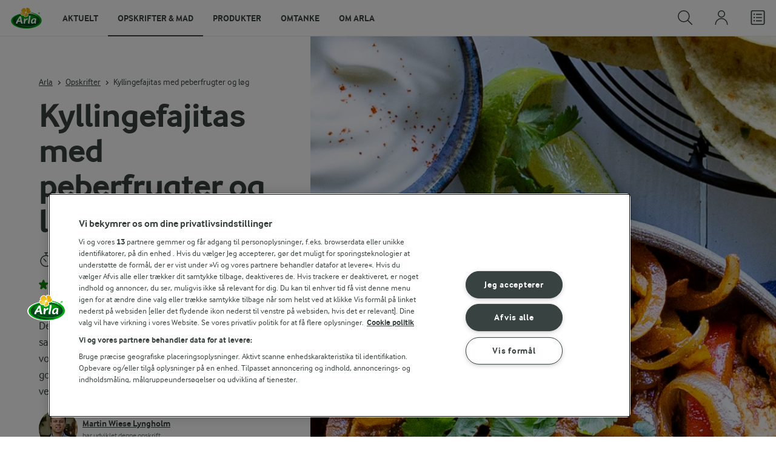

--- FILE ---
content_type: text/html; charset=utf-8
request_url: https://www.arla.dk/opskrifter/kyllingefajitas/
body_size: 38477
content:
<!DOCTYPE html>
<html class="no-js" lang="da" dir="ltr">
<head>
    <script>
      document.documentElement.classList.replace('no-js', 'js');
    </script>
    
<script src="https://cdn.cookielaw.org/scripttemplates/otSDKStub.js" data-document-language="true" data-domain-script="7bcf32ba-01e6-48ee-9c74-4d23f861aa55"></script>
    <script>
    function reOpenCookiePopup() {
         if (window.Optanon && window.Optanon.ToggleInfoDisplay) {
              window.Optanon.ToggleInfoDisplay()
          }
    }

    function OptanonWrapper(e) {
        if (Optanon && !Optanon.IsAlertBoxClosed()) {
            Optanon.OnConsentChanged(function () {
                if (document.activeElement) {
                    document.activeElement.blur();
                }
            });
        }
        if (Optanon.IsAlertBoxClosedAndValid()) {
            window.dataLayer.push({
                'event' : 'oneTrustBannerInteractionState',
                'oneTrustBannerInteraction' : 'TRUE'
            })
            setTimeout(function () {
                var customEvent = new CustomEvent('OneTrustBannerInteractionState', {
                    bubbles: true
                })
                document.body.dispatchEvent(customEvent)
            }, 500)
        } else {
            window.dataLayer.push({
                'event' : 'oneTrustBannerInteractionState',
                'oneTrustBannerInteraction' : 'FALSE'
            })
        }
    }
    </script>
    <script>
        window['gtag_enable_tcf_support'] = true
    </script>

    <script>
gtmData = {"brandName":"Arla","breadCrumb":["Opskrifter","Kyllingefajitas med peberfrugter og løg"],"pageID":"3246","pageName":"Opskrifter","pageTitle":"Kyllingefajitas – Nem og hurtig mexicansk opskrift","primaryCategory":"Opskrifter","pageType":"FacetOverviewPageType","language":"da","geoRegion":"US","loginStatus":"False","loginUserType":"privat","userId":"","sysEnv":"Responsive","destinationURL":"https://www.arla.dk/opskrifter/kyllingefajitas/","destinationPath":"/opskrifter/kyllingefajitas/","hostname":"www.arla.dk","brandName":"Arla","recipeName":"Kyllingefajitas med peberfrugter og løg","recipeMealOrBaking":"Uncategorized","recipeArlaProducts":"","productName":"","productBrand":"","recipeMealType":"Hovedretter, Aftensmad","recipeMainIngredient":"Kylling, Peberfrugt","recipeType":"Tortillas","recipeID":"6295558272","recipeOccasion":"Uncategorized","recipeWayOfCooking":"Uncategorized","recipeAttribute":"Uncategorized","recipeCalories":432,"recipeCookingTime":20,"recipePublishDate":"2025-12-03","editorTag":"primary:aftensmad,mexicansk;excluded:;content:kylling,hovedretter,peberfrugt,tortillas,12-opskrifter-fra-kogebogen;system:;internal:udviklet-af-martin,gron,tagging,seo,korrektur;","publishDate":"2025-12-03","pageType":"RecipePageType","pageName":"Recipe"}; dataLayer = []; dataLayer.push(gtmData); digitalData = dataLayer;
gtmSettings = {"enableEnhancedEcommerce":true,"currency":"DKK"};
</script>
<!-- Google Tag Manager -->
<script>(function(w,d,s,l,i){w[l]=w[l]||[];w[l].push({'gtm.start':
new Date().getTime(),event:'gtm.js'});var f=d.getElementsByTagName(s)[0],
j=d.createElement(s),dl=l!='dataLayer'?'&l='+l:'';j.async=true;j.src=
'https://www.googletagmanager.com/gtm.js?id='+i+dl;f.parentNode.insertBefore(j,f);
})(window,document,'script','dataLayer','GTM-KBPZ34');</script>
<!-- End Google Tag Manager -->

    <meta charset="utf-8">
<meta name="viewport" content="width=device-width, initial-scale=1.0">

<title>Kyllingefajitas &#x2013; Nem og hurtig mexicansk opskrift | Arla</title>

    <meta name="description" content="Lav l&#xE6;kre kyllingefajitas 20 min. Nem opskrift med kylling, peberfrugt og krydderier &#x2013; perfekt til hverdagsmad. Serv&#xE9;r med tortillas, fraiche og lime.">
    <meta name="robots" content="all">
    <meta name="google-site-verification" content="82macgCxti1CfDdJwdNiqCq4OkdSGWdm0_KxMko0u60">
    <meta name="p:domain_verify" content="f2218e8d4d2d71b94d5bbb93942f5b47"/>
    <link rel="canonical" href="https://www.arla.dk/opskrifter/kyllingefajitas/">

    <meta property="og:title" content="Kyllingefajitas &#x2013; Nem og hurtig mexicansk opskrift">
    <meta property="og:type" content="article">
    <meta property="og:url" content="https://www.arla.dk/opskrifter/kyllingefajitas/">
    <meta property="og:site_name">
    <meta property="og:description" content="Lav l&#xE6;kre kyllingefajitas 20 min. Nem opskrift med kylling, peberfrugt og krydderier &#x2013; perfekt til hverdagsmad. Serv&#xE9;r med tortillas, fraiche og lime.">
        <meta property="og:image" content="https://images.arla.com/recordid/CED6F886-92F8-4386-8701FE020581385A/picture.jpg?width=1200&amp;height=630&amp;mode=crop&amp;format=jpg">
            <meta property="og:image:width" content="1200">
            <meta property="og:image:height" content="630">
        <meta property="og:locale" content="da_dk">
<meta name="msapplication-TileColor" content="#ffffff"/>
<meta name="msapplication-TileImage" content="arla-touch-icon-144x144-precomposed.png"/>
<link rel="apple-touch-icon-precomposed" sizes="144x144" href="/arla-touch-icon-144x144-precomposed.png">
<link rel="apple-touch-icon-precomposed" sizes="114x114" href="/arla-touch-icon-114x114-precomposed.png">
<link rel="apple-touch-icon-precomposed" sizes="72x72" href="/arla-touch-icon-72x72-precomposed.png">
<link rel="apple-touch-icon-precomposed" href="/arla-touch-icon-57x57-precomposed.png">
<link rel="shortcut icon" href="/favicon.png" type="image/png">
<link rel="shortcut icon" href="/favicon.ico" type="image/x-icon">    <script type="application/ld+json">
    [
{"@context":"https://schema.org/","type":"Organization","url":"https://www.arla.dk/","logo":"https://www.arla.dk/UI/img/arla-logo@2x.02d13ae2.png","@type":"Organization"},{"@context":"https://schema.org/","type":"BreadcrumbList","itemListElement":[{"type":"ListItem","position":1,"name":"Arla","item":"https://www.arla.dk/","@type":"ListItem"},{"type":"ListItem","position":2,"name":"Opskrifter","item":"https://www.arla.dk/opskrifter/","@type":"ListItem"},{"type":"ListItem","position":3,"name":"Kyllingefajitas med peberfrugter og løg","item":null,"@type":"ListItem"}],"@type":"BreadcrumbList"},{"@context":"https://schema.org/","type":"Recipe","name":"Kyllingefajitas med peberfrugter og løg","image":"https://images.arla.com/recordid/CED6F886-92F8-4386-8701FE020581385A/picture.jpg?width=1300&height=525&mode=crop&format=webp","author":{"type":"Person","name":"Martin Wiese Lyngholm","@type":"Person"},"description":"Fajitas er en velkendt ret i det mexicanske køkken. Det er strimler af kød, peberfrugter og løg der steges sammen og serveres som fyld i tortillas. Vi har lavet vores opskrift med kylling, men den smager også godt med oksekød, ligesom du kan lave den vegetarisk.","totalTime":"PT20M","cookTime":"PT00M","prepTime":"PT20M","recipeYield":"4","recipeCategory":"Hovedretter, Aftensmad","recipeCuisine":"Mexicansk","keywords":"Aftensmad,Mexicansk","nutrition":{"type":"NutritionInformation","servingSize":"100 g","calories":"103 kcal","carbohydrateContent":"9,9 g","fatContent":"3,3 g","fiberContent":"1,5 g","proteinContent":"8,3 g","@type":"NutritionInformation"},"recipeIngredient":["1 spsk olivenolie","300 g kyllingeinderfileter i strimler","2 peberfrugter i strimler","2 løg i tynde både","1 spsk friskpresset limesaft","3 tsk røget paprika","2 tsk stødt koriander","2 tsk stødt spidskommen","1½ tsk groft salt","friskkværnet peber","4 mellem tortillaer, gerne fuldkorn","1 dl fraiche","1 lime i både","evt. friske krydderurter"],"recipeInstructions":[{"type":"HowToSection","name":"First instruction","itemListElement":[{"type":"HowToStep","text":"Varm olien i en pande og steg kyllingestrimlerne ved høj varme i 1-2 min. ","url":"https://www.arla.dk/opskrifter/kyllingefajitas/#step1-1","@type":"HowToStep"},{"type":"HowToStep","text":"Tilsæt grøntsager, limesaft og krydderier og steg blandingen ved middel varme i ca. 10 min.","url":"https://www.arla.dk/opskrifter/kyllingefajitas/#step1-2","@type":"HowToStep"},{"type":"HowToStep","text":"Lun tortillaerne og server dem med fajitas-fyldet, fraiche, limebåde og evt. krydderurter.","url":"https://www.arla.dk/opskrifter/kyllingefajitas/#step1-3","@type":"HowToStep"}],"@type":"HowToSection"}],"aggregateRating":{"type":"AggregateRating","ratingValue":"5","ratingCount":"2","@type":"AggregateRating"},"video":null,"@type":"Recipe"}    ]
    </script>

    

    

<!-- Google Ad Manager-->
<script async src="https://securepubads.g.doubleclick.net/tag/js/gpt.js"></script>
<script>
    var googletag = googletag || {};
    googletag.cmd = googletag.cmd || [];
</script>
<script>
    var googleAdsTagetingData = {"brandName":"Arla","breadCrumb":["Opskrifter","Kyllingefajitas med peberfrugter og løg"],"pageID":"3246","pageName":"Opskrifter","pageTitle":"Kyllingefajitas – Nem og hurtig mexicansk opskrift","primaryCategory":"Opskrifter","pageType":"FacetOverviewPageType","language":"da","geoRegion":"US","loginStatus":"False","loginUserType":"privat","userId":"","sysEnv":"Responsive","destinationURL":"https://www.arla.dk/opskrifter/kyllingefajitas/","destinationPath":"/opskrifter/kyllingefajitas/","hostname":"www.arla.dk","brandName":"Arla","recipeName":"Kyllingefajitas med peberfrugter og løg","recipeMealOrBaking":"Uncategorized","recipeArlaProducts":"","productName":"","productBrand":"","recipeMealType":"Hovedretter, Aftensmad","recipeMainIngredient":"Kylling, Peberfrugt","recipeType":"Tortillas","recipeID":"6295558272","recipeOccasion":"Uncategorized","recipeWayOfCooking":"Uncategorized","recipeAttribute":"Uncategorized","recipeCalories":432,"recipeCookingTime":20,"recipePublishDate":"2025-12-03","editorTag":"primary:aftensmad,mexicansk;excluded:;content:kylling,hovedretter,peberfrugt,tortillas,12-opskrifter-fra-kogebogen;system:;internal:udviklet-af-martin,gron,tagging,seo,korrektur;","publishDate":"2025-12-03","pageType":"RecipePageType","pageName":"Recipe","slug":"kyllingefajitas","mealtime":"Hovedretter,Aftensmad","season":"","allergies":""};

    var adslot = new Array();
    googletag.cmd.push(function () {
        // Recipe - Tags
        // Ingredient_Tile1 - Lazy Loading
        adslot['ingredient_tile1'] =
            googletag.defineSlot('/23057455979/arla.dk/Recipe/Ingredient_Tile1', [[1, 1], 'fluid'], 'ingredient_tile1')
                .addService(googletag.pubads());

        var mid_recipe_mobile = googletag.sizeMapping()
                .addSize([0, 0], [[1, 1], 'fluid'])
                .addSize([748, 0], [])
                .addSize([990, 0], [])
                .build();

        // Mid_Recipe_Mobile - Lazy Loading
        adslot['mid_recipe_mobile'] =
            googletag.defineSlot('/23057455979/arla.dk/Recipe/Mid_Recipe_Mobile', [[1, 1], 'fluid'], 'mid_recipe_mobile')
                .defineSizeMapping(mid_recipe_mobile)
                .addService(googletag.pubads());

        // Editorial - Lazy Loading
        adslot['editorial'] =
            googletag.defineSlot('/23057455979/arla.dk/Recipe/Editorial', [[1, 1], 'fluid'], 'editorial')
                .addService(googletag.pubads());

        // Recipe_Tile1 - Lazy Loading
        adslot['recipe_tile1'] =
            googletag.defineSlot('/23057455979/arla.dk/Recipe/Recipe_Tile1', [[1, 1], 'fluid'], 'recipe_tile1')
                .addService(googletag.pubads());

        // Top - Non-Lazy Loading
        adslot['top'] =
            googletag.defineSlot('/23057455979/arla.dk/Recipe/Top', [[1, 1], 'fluid'], 'top')
                .addService(googletag.pubads());

        // OOP - Non-Lazy Loading
        adslot['oop'] =
            googletag.defineSlot('/23057455979/arla.dk/Recipe/OOP', [[1, 1]], 'oop')
                .addService(googletag.pubads());

        Object.keys(googleAdsTagetingData).forEach(function (key) {
            var value = googleAdsTagetingData[key]
            googletag.pubads().setTargeting(key, Array.isArray(value) ? value.join(',') : value.toString());
        })

        googletag.pubads().enableSingleRequest();
        googletag.pubads().collapseEmptyDivs();
        googletag.pubads().disableInitialLoad();
        googletag.enableServices();

        /*HERE YOU SET THE NON-LAZY LOADING AD UNITS*/
        googletag.pubads().refresh([adslot['top']], { changeCorrelator: false }); // load this adcall without lazy
        googletag.pubads().refresh([adslot['oop']], { changeCorrelator: false }); // load this adcall without lazy
    });

    /*HERE YOU SET THE LAZY LOADING AD UNITS*/
    var LazyLoading_Tag_IDs = 'ingredient_tile1, mid_recipe_mobile, editorial, recipe_tile1';
</script>

<script>
    //###############################################################################
    // DON'T DO ANY CHANGES HERE
    LazyLoading_Tag_IDs = LazyLoading_Tag_IDs.replace(/\s/g, '');
    var lazyElements = LazyLoading_Tag_IDs.split(',');
    function checkLazy_tmp() {
        for (var i = 0; i < lazyElements.length; i++) {
            if (document.getElementById(lazyElements[i])
                && !document.getElementById(lazyElements[i]).dataset.isCalled
                && isAnyPartOfElementInViewport(document.getElementById(lazyElements[i]))
                && typeof googletag.pubads == 'function'
            ) {
                document.getElementById(lazyElements[i]).dataset.isCalled = true;
                googletag.pubads().refresh([adslot[lazyElements[i]]], { changeCorrelator: false });
                console.debug(lazyElements[i] + ' adcall is called!')
            }
        }
    }
    function isAnyPartOfElementInViewport(el) {
        const rect = el.getBoundingClientRect();
        const windowHeight = (window.innerHeight || document.documentElement.clientHeight);
        const windowWidth = (window.innerWidth || document.documentElement.clientWidth);
        // const vertInView = (rect.top <= windowHeight) && ((rect.top + rect.height) >= 0);
        const vertInView = (rect.top <= windowHeight + 200) && ((rect.top + rect.height) >= 0);
        const horInView = (rect.left <= windowWidth) && ((rect.left + rect.width) >= 0);
        return (vertInView && horInView);
    }
    function addEvent_tmp(elm, evType, fn, useCapture) {
        if (elm.addEventListener) {
            elm.addEventListener(evType, fn, useCapture);
            return true;
        } else if (elm.attachEvent) {
            var r = elm.attachEvent('on' + evType, fn);
            return r;
        } else {
            elm['on' + evType] = fn;
        }
    }
    addEvent_tmp(window, 'load', checkLazy_tmp, false);
    addEvent_tmp(window, 'resize', checkLazy_tmp, false);
    addEvent_tmp(window, 'scroll', checkLazy_tmp, false);
    //###############################################################################
</script>
    
    <link rel="preload" href="/UI/fonts/arlainterface-regular-webfont.e079b236.woff2" as="font" crossorigin="anonymous"/>
    <link rel="preload" href="/UI/fonts/arlainterface-bold-webfont.651e8286.woff2" as="font" crossorigin="anonymous"/>
    <link rel="preconnect" href="https://images.arla.com" crossorigin>
    <link rel="dns-prefetch" href="https://images.arla.com">
    <link href="/UI/css/cvi.f6972394.css" rel="preload" as="style"><link href="/UI/js/cvi-vendors.e005210c.js" rel="preload" as="script"><link href="/UI/js/cvi.a5e199a3.js" rel="preload" as="script"><link href="/UI/js/vue-vendors.b6b2a6c1.js" rel="preload" as="script"><link href="/UI/css/cvi.f6972394.css" rel="stylesheet">
    


<script type="text/plain" class="optanon-category-C0002">
    !function(T,l,y){var S=T.location,k="script",D="instrumentationKey",C="ingestionendpoint",I="disableExceptionTracking",E="ai.device.",b="toLowerCase",w="crossOrigin",N="POST",e="appInsightsSDK",t=y.name||"appInsights";(y.name||T[e])&&(T[e]=t);var n=T[t]||function(d){var g=!1,f=!1,m={initialize:!0,queue:[],sv:"5",version:2,config:d};function v(e,t){var n={},a="Browser";return n[E+"id"]=a[b](),n[E+"type"]=a,n["ai.operation.name"]=S&&S.pathname||"_unknown_",n["ai.internal.sdkVersion"]="javascript:snippet_"+(m.sv||m.version),{time:function(){var e=new Date;function t(e){var t=""+e;return 1===t.length&&(t="0"+t),t}return e.getUTCFullYear()+"-"+t(1+e.getUTCMonth())+"-"+t(e.getUTCDate())+"T"+t(e.getUTCHours())+":"+t(e.getUTCMinutes())+":"+t(e.getUTCSeconds())+"."+((e.getUTCMilliseconds()/1e3).toFixed(3)+"").slice(2,5)+"Z"}(),iKey:e,name:"Microsoft.ApplicationInsights."+e.replace(/-/g,"")+"."+t,sampleRate:100,tags:n,data:{baseData:{ver:2}}}}var h=d.url||y.src;if(h){function a(e){var t,n,a,i,r,o,s,c,u,p,l;g=!0,m.queue=[],f||(f=!0,t=h,s=function(){var e={},t=d.connectionString;if(t)for(var n=t.split(";"),a=0;a<n.length;a++){var i=n[a].split("=");2===i.length&&(e[i[0][b]()]=i[1])}if(!e[C]){var r=e.endpointsuffix,o=r?e.location:null;e[C]="https://"+(o?o+".":"")+"dc."+(r||"services.visualstudio.com")}return e}(),c=s[D]||d[D]||"",u=s[C],p=u?u+"/v2/track":d.endpointUrl,(l=[]).push((n="SDK LOAD Failure: Failed to load Application Insights SDK script (See stack for details)",a=t,i=p,(o=(r=v(c,"Exception")).data).baseType="ExceptionData",o.baseData.exceptions=[{typeName:"SDKLoadFailed",message:n.replace(/\./g,"-"),hasFullStack:!1,stack:n+"\nSnippet failed to load ["+a+"] -- Telemetry is disabled\nHelp Link: https://go.microsoft.com/fwlink/?linkid=2128109\nHost: "+(S&&S.pathname||"_unknown_")+"\nEndpoint: "+i,parsedStack:[]}],r)),l.push(function(e,t,n,a){var i=v(c,"Message"),r=i.data;r.baseType="MessageData";var o=r.baseData;return o.message='AI (Internal): 99 message:"'+("SDK LOAD Failure: Failed to load Application Insights SDK script (See stack for details) ("+n+")").replace(/\"/g,"")+'"',o.properties={endpoint:a},i}(0,0,t,p)),function(e,t){if(JSON){var n=T.fetch;if(n&&!y.useXhr)n(t,{method:N,body:JSON.stringify(e),mode:"cors"});else if(XMLHttpRequest){var a=new XMLHttpRequest;a.open(N,t),a.setRequestHeader("Content-type","application/json"),a.send(JSON.stringify(e))}}}(l,p))}function i(e,t){f||setTimeout(function(){!t&&m.core||a()},500)}var e=function(){var n=l.createElement(k);n.src=h;var e=y[w];return!e&&""!==e||"undefined"==n[w]||(n[w]=e),n.onload=i,n.onerror=a,n.onreadystatechange=function(e,t){"loaded"!==n.readyState&&"complete"!==n.readyState||i(0,t)},n}();y.ld<0?l.getElementsByTagName("head")[0].appendChild(e):setTimeout(function(){l.getElementsByTagName(k)[0].parentNode.appendChild(e)},y.ld||0)}try{m.cookie=l.cookie}catch(p){}function t(e){for(;e.length;)!function(t){m[t]=function(){var e=arguments;g||m.queue.push(function(){m[t].apply(m,e)})}}(e.pop())}var n="track",r="TrackPage",o="TrackEvent";t([n+"Event",n+"PageView",n+"Exception",n+"Trace",n+"DependencyData",n+"Metric",n+"PageViewPerformance","start"+r,"stop"+r,"start"+o,"stop"+o,"addTelemetryInitializer","setAuthenticatedUserContext","clearAuthenticatedUserContext","flush"]),m.SeverityLevel={Verbose:0,Information:1,Warning:2,Error:3,Critical:4};var s=(d.extensionConfig||{}).ApplicationInsightsAnalytics||{};if(!0!==d[I]&&!0!==s[I]){var c="onerror";t(["_"+c]);var u=T[c];T[c]=function(e,t,n,a,i){var r=u&&u(e,t,n,a,i);return!0!==r&&m["_"+c]({message:e,url:t,lineNumber:n,columnNumber:a,error:i}),r},d.autoExceptionInstrumented=!0}return m}(y.cfg);function a(){y.onInit&&y.onInit(n)}(T[t]=n).queue&&0===n.queue.length?(n.queue.push(a),n.trackPageView({})):a()}(window,document,{
src: "https://js.monitor.azure.com/scripts/b/ai.2.min.js", // The SDK URL Source
crossOrigin: "anonymous", 
cfg: { // Application Insights Configuration
    instrumentationKey: '0719df0f-972d-4764-901e-a07d705c9e74'
}});
</script>

    <script>
        document.documentElement.classList.add('no-touch');
        window.addEventListener('touchstart', function onFirstTouch() {
            document.documentElement.classList.remove('no-touch');
            window.removeEventListener('touchstart', onFirstTouch, false);
        }, false);
    </script>
</head>
<body class="">
<!-- Google Tag Manager (noscript) -->
<noscript><iframe src="https://www.googletagmanager.com/ns.html?id=GTM-KBPZ34"
height="0" width="0" style="display:none;visibility:hidden"></iframe></noscript>
<!-- End Google Tag Manager (noscript) -->

<input id="RequestVerificationToken" type="hidden" value="CfDJ8D-eoutqG35OvGQDuoRLnQHD7MI7zZPLpqAmzrPRczJfCAr773hTvOFtZgZcTX0Lpt_e-dqXGJaJyDdSd_3EXicH_RnuliVs3kCJPbfXP372ZccGOoW4zLVvbnyoEaXHtw6pegFp7TZJq9Q9QvQGHKg"/>


<div class="c-site-wrapper">
    <main>
        


<div class="c-recipe" data-placement="recipe_page">
        <div class="facet-id" id='top'>
            <script>
                googletag.cmd.push(function() { googletag.display('top'); });
            </script>
        </div>
    <div class="c-recipe__hero-wrap js-recipe-hero-wrap">
        

<div class="c-recipe__hero c-recipe__hero-vertical">
    <div class="o-content-box c-recipe__details">
        <h1 class="c-recipe__title u-text-break u-mb--xs u-mb--s@mobile">Kyllingefajitas med peberfrugter og l&#xF8;g</h1>
        <div class="u-flex u-flex-wrap u-flex-align-center u-mb--s u-mb--m@mobile u-hidden-print">
                <div class="u-flex u-flex-align-center u-flex-wrap u-mr--a">
                    <div class="u-flex u-flex-align-center u-mt--s u-mt--s@mobile">
                        <div class="u-flex u-flex-align-center u-flex-wrap u-mr--s">
                                <span class="u-flex u-flex-align-center u-mr--xs">
<svg class="c-icon-24 c-icon-stroke-black c-recipe__cooking-icon u-mr--xs">
    <use xlink:href="/UI/img/sprite.ffebd00d.svg#icon-stopwatch"></use>
</svg>
                                    <span class="c-label--m"> 20 min</span>
                                </span>
                                <div class="u-flex u-flex-align-center u-mr--xs">
                                    <span class="c-recipe__bullet-seprator u-hidden-print u-font-size-medium u-mr--xs">&#8226;</span>
                                    <span class="u-font-size-medium">Arbejdstid:  20 min</span>
                                </div>
                        </div>
                    </div>
                </div>
            <div class="u-flex u-flex-align-center u-mt--s u-mt--s@mobile">
                <div class="c-recipe__rating">
                    <div data-vue="RecipeRatingModal" data-model="{&quot;recipeId&quot;:0,&quot;recipeUid&quot;:&quot;rdb:6295558272&quot;,&quot;isAuthenticated&quot;:false,&quot;averageRounded&quot;:5,&quot;count&quot;:2,&quot;changeRatingButtonText&quot;:&quot;Rediger bed&#xF8;mmelse&quot;,&quot;ratingModalTitle&quot;:&quot;Bed&#xF8;mmelse&quot;,&quot;saveRatingButtonText&quot;:&quot;Bed&#xF8;m&quot;,&quot;reCaptchaSiteKey&quot;:&quot;6LdUXPwUAAAAAD4j_K7ZX0fet7EJ61H-yXmsw8hk&quot;,&quot;reCaptchaBaseUrl&quot;:&quot;https://www.google.com&quot;,&quot;successMessage&quot;:&quot;Tak for din vurdering!&quot;,&quot;ratingLabels&quot;:[&quot;Okay&quot;,&quot;Fin&quot;,&quot;God&quot;,&quot;Super&quot;,&quot;Fantastisk&quot;],&quot;leaveCommentLinkText&quot;:&quot;Tilf&#xF8;j ogs&#xE5; en kommentar&quot;,&quot;accessibilityRatingAddButtonLabel&quot;:&quot;Vurder opskrift&quot;,&quot;commentsAnchor&quot;:&quot;kommentarer&quot;}"></div>
                </div>
                    <span class="c-recipe__bullet-seprator u-hidden-print u-ml--xs u-font-size-medium u-mr--xs">&#8226;</span>
                    <div class="c-button--no-styles u-text-no-break c-button--link  u-font-size-medium u-hidden-print"
                         data-class="c-button--no-styles u-text-no-break c-button--link  u-font-size-medium u-hidden-print"
                         data-vue="WebCoreScrollToButton"
                         data-tracking-obj="{&quot;event&quot;:&quot;recipeComments&quot;,&quot;placement&quot;:&quot;recipe hero&quot;}"
                         data-model="{&quot;link&quot;:{&quot;url&quot;:&quot;#kommentarer&quot;,&quot;text&quot;:&quot;Kommentarer (0)&quot;,&quot;openInNewWindow&quot;:false},&quot;variant&quot;:&quot;primary&quot;,&quot;class&quot;:&quot;c-button--no-styles c-button--link u-font-size-medium u-hidden-print&quot;,&quot;foregroundColor&quot;:&quot;dark&quot;,&quot;tracking&quot;:null}">
                        Kommentarer (0)
                    </div>
            </div>
        </div>
        <div class="c-recipe__image">
    <picture class="c-recipe__image-ratio-holder">
            <source media="(min-width: 1200px)" srcset="https://images.arla.com/recordid/CED6F886-92F8-4386-8701FE020581385A/picture.jpg?width=1269&amp;height=1050&amp;mode=crop&amp;format=webp">
            <source media="(min-width: 992px)" srcset="https://images.arla.com/recordid/CED6F886-92F8-4386-8701FE020581385A/picture.jpg?width=800&amp;height=539&amp;mode=crop&amp;format=webp, https://images.arla.com/recordid/CED6F886-92F8-4386-8701FE020581385A/picture.jpg?width=1600&amp;height=1078&amp;mode=crop&amp;format=webp 2x">
            <source media="(min-width: 768px)" srcset="https://images.arla.com/recordid/CED6F886-92F8-4386-8701FE020581385A/picture.jpg?width=820&amp;height=717&amp;mode=crop&amp;format=webp, https://images.arla.com/recordid/CED6F886-92F8-4386-8701FE020581385A/picture.jpg?width=1640&amp;height=1434&amp;mode=crop&amp;format=webp 2x">
        <img src="https://images.arla.com/recordid/CED6F886-92F8-4386-8701FE020581385A/picture.jpg?width=375&amp;height=469&amp;mode=crop&amp;format=webp" srcset="https://images.arla.com/recordid/CED6F886-92F8-4386-8701FE020581385A/picture.jpg?width=750&amp;height=938&amp;mode=crop&amp;format=webp 2x" alt="Kyllingefajitas med peberfrugter og l&#xF8;g"
                                          fetchpriority="high"
        >
    </picture>

        </div>
        <p class="c-recipe__description u-m--0 u-mt--s@mobile">Fajitas er en velkendt ret i det mexicanske køkken. Det er strimler af kød, peberfrugter og løg der steges sammen og serveres som fyld i tortillas. Vi har lavet vores opskrift med kylling, men den smager også godt med oksekød, ligesom du kan lave den vegetarisk.</p>
        <div class="u-flex u-flex-direction-column@mobile u-hidden-print">

    <a class="c-recipe__creator u-flex u-flex-align-center u-text-nounderline u-mr--s u-mt--s u-mb--s u-mb--xs@mobile"
       data-tracking-event="recipeAuthor"
       href="https://www.arla.dk/opskrifter/inspiration/opskrifter-udviklet-af-martin/">
            <div class="c-recipe__creator-image-wrap u-mr--xs">
    <picture class="c-approval-badge">
        <img src="https://cdb.arla.com/api/assets/arla-dk/2c24d393-5589-4d1b-adb2-69ec4664b754/martin-wiese-lyngholm.jpg?width=64&amp;height=64&amp;mode=max&amp;format=WEBP" srcset="https://cdb.arla.com/api/assets/arla-dk/2c24d393-5589-4d1b-adb2-69ec4664b754/martin-wiese-lyngholm.jpg?width=128&amp;height=128&amp;mode=max&amp;format=WEBP 2x" alt="Martin Wiese Lyngholm"
                                  >
    </picture>
            </div>
        <div class="u-flex u-flex-direction-column">
            <strong class="u-font-size-medium c-recipe__creator-full-name">Martin Wiese Lyngholm</strong>
                <span class="u-text-dark-gray u-font-size-small">har udviklet denne opskrift</span>
        </div>
    </a>

        </div>
        <div class="u-hidden-print c-buy-button-wrap--recipe-page u-mt--s">
            <div data-vue="RecipeActionsWrapper"
                 data-show-price-info="False"
                 data-recipe-name="Kyllingefajitas med peberfrugter og l&#xF8;g"
                 data-model="{&quot;save&quot;:{&quot;recipeUid&quot;:&quot;rdb:6295558272&quot;,&quot;recipeId&quot;:0,&quot;isFavorite&quot;:false,&quot;isAuthenticated&quot;:false,&quot;addButtonText&quot;:&quot;Gem&quot;,&quot;addedButtonText&quot;:&quot;Gemt&quot;,&quot;accessibility&quot;:{&quot;addButtonLabel&quot;:&quot;F&#xF8;j til favoritter&quot;,&quot;removeButtonLabel&quot;:&quot;Fjern fra favoritter&quot;}},&quot;share&quot;:{&quot;name&quot;:&quot;Kyllingefajitas med peberfrugter og l&#xF8;g&quot;,&quot;heading&quot;:&quot;Del opskriften&quot;,&quot;label&quot;:&quot;Del&quot;,&quot;copyLinkText&quot;:&quot;Kopier link&quot;,&quot;linkCopiedText&quot;:&quot;Link kopieret&quot;,&quot;optionalUrl&quot;:null},&quot;print&quot;:{&quot;printItemLabel&quot;:&quot;Print&quot;},&quot;buyButton&quot;:{&quot;uid&quot;:&quot;rdb:6295558272&quot;,&quot;portionCount&quot;:4,&quot;portionCountUnit&quot;:&quot;stk&quot;,&quot;text&quot;:&quot;Tilf&#xF8;j til indk&#xF8;bsliste&quot;,&quot;addedText&quot;:&quot;Fjern fra indk&#xF8;bsliste&quot;,&quot;trackingData&quot;:{&quot;cookingTime&quot;:20,&quot;mealType&quot;:&quot;Domain.Models.Partials.Tag,Domain.Models.Partials.Tag&quot;,&quot;ingredientCount&quot;:14,&quot;arlaProductCount&quot;:0,&quot;type&quot;:&quot;Product&quot;,&quot;id&quot;:&quot;rdb:6295558272&quot;,&quot;name&quot;:&quot;Kyllingefajitas med peberfrugter og l&#xF8;g&quot;,&quot;category&quot;:null,&quot;position&quot;:null,&quot;variant&quot;:null,&quot;creative&quot;:null},&quot;accessibility&quot;:{&quot;addButtonLabel&quot;:&quot;Tilf&#xF8;j til indk&#xF8;bsliste&quot;,&quot;removeButtonLabel&quot;:&quot;Fjern fra indk&#xF8;bsliste&quot;}},&quot;lowPriceInfo&quot;:{&quot;heading&quot;:null,&quot;tooltipTitle&quot;:null,&quot;tooltipText&quot;:null}}">
            </div>
        </div>

        <div class="c-recipe__top-part">
            <div class="u-flex u-flex-align-center u-mb--s u-mb--m@mobile u-hidden-print">


<div role="navigation" aria-label="Br&#xF8;dkrummesti">
    <ul class="c-breadcrumbs u-flex u-flex-wrap u-bare-list u-hidden-print">
            <li class="c-breadcrumbs__item u-flex-inline u-flex-align-center">
                    <a href="/">Arla</a>
            </li>
            <li class="c-breadcrumbs__item u-flex-inline u-flex-align-center">
                    <a href="/opskrifter/">Opskrifter</a>
            </li>
            <li class="c-breadcrumbs__item u-flex-inline u-flex-align-center">
                    <span>Kyllingefajitas med peberfrugter og løg</span>
            </li>
    </ul>
</div>

            </div>
            <div class="u-hidden-print">
            </div>
        </div>
            <div class="c-recipe__vendor-buy-button u-flex u-flex-direction-column u-mt--m u-mt--m@mobile u-font-size-large u-hidden-print">
                <strong class="u-font-size-xlarge u-mt--s u-mt--s@mobile u-mb--xs">Bestil ingredienserne hos Nemlig</strong>
                <p class="u-m--0">Som noget nyt tester vi muligheden for at sende ingredienserne fra vores opskrifter til Nemlig. Klik p&#xE5; knappen nedenfor for at forts&#xE6;tte.</p>
                <div class="u-flex u-flex-wrap u-flex-direction-column@mobile u-mt--s">
                    <button
                        class="c-button c-button--green u-width-100"
                        data-class="u-mb--xs u-mr--xs"
                        data-vue="PurchaseRecipeVendorBuyButton"
                        data-button-text="Tilf&#xF8;j ingredienserne til kurven"
                        data-tracking-data="{&quot;cookingTime&quot;:20,&quot;mealType&quot;:&quot;Domain.Models.Partials.Tag,Domain.Models.Partials.Tag&quot;,&quot;ingredientCount&quot;:14,&quot;arlaProductCount&quot;:0,&quot;type&quot;:&quot;Product&quot;,&quot;id&quot;:&quot;rdb:6295558272&quot;,&quot;name&quot;:&quot;Kyllingefajitas med peberfrugter og l&#xF8;g&quot;,&quot;category&quot;:null,&quot;position&quot;:null,&quot;variant&quot;:null,&quot;creative&quot;:null}"
                        >
                        Tilf&#xF8;j ingredienserne til kurven
                    </button>
                    <a class="c-button c-button--ghost u-mb--xs u-mb--0@mobile" href="#shoppinglist" data-tracking-event="shoppingListOpen" data-tracking-placement="recipe details">
                        &#xC5;ben indk&#xF8;bslisten
                    </a>
                </div>
            </div>
    </div>
    <div class="c-recipe__hero-image-placeholder"></div>
</div>


    </div>
    <div class="c-recipe__content">
        

<div class="o-content-box c-recipe__ingredients c-recipe__ingredients--alternative"
     data-scroll-to="Ingredienser"
     data-anchor="anchor"
     data-tracking-event-name="subnavIngredients">
    <div class="c-recipe__ingredients-inner">
        <h2 class="u-font-size-h3 c-recipe__ingredients-title">Ingredienser</h2>
        <div data-vue="RecipePortionSelector"
             data-uid="rdb:6295558272"
             data-model="{&quot;isScalable&quot;:true,&quot;notScalablePortionText&quot;:null,&quot;portionCount&quot;:4,&quot;options&quot;:[{&quot;text&quot;:&quot;1 stk&quot;,&quot;value&quot;:1},{&quot;text&quot;:&quot;2 stk&quot;,&quot;value&quot;:2},{&quot;text&quot;:&quot;3 stk&quot;,&quot;value&quot;:3},{&quot;text&quot;:&quot;4 stk&quot;,&quot;value&quot;:4},{&quot;text&quot;:&quot;5 stk&quot;,&quot;value&quot;:5},{&quot;text&quot;:&quot;6 stk&quot;,&quot;value&quot;:6},{&quot;text&quot;:&quot;7 stk&quot;,&quot;value&quot;:7},{&quot;text&quot;:&quot;8 stk&quot;,&quot;value&quot;:8},{&quot;text&quot;:&quot;9 stk&quot;,&quot;value&quot;:9},{&quot;text&quot;:&quot;10 stk&quot;,&quot;value&quot;:10},{&quot;text&quot;:&quot;11 stk&quot;,&quot;value&quot;:11},{&quot;text&quot;:&quot;12 stk&quot;,&quot;value&quot;:12}],&quot;portionInfoText&quot;:null,&quot;warningText&quot;:&quot;Bem&#xE6;rk: Opskriften er blevet skaleret, s&#xE5; m&#xE5;l og tider kan variere.&quot;,&quot;accessibility&quot;:{&quot;increasePortionButtonLabel&quot;:&quot;For&#xF8;g antal potioner&quot;,&quot;decreasePortionButtonLabel&quot;:&quot;Formindsk antal potioner&quot;}}">
        </div>
        <div data-vue="RecipeIngredientList"
             data-alternative="True"
             data-check-ingredient-button-name="Marker ingrediens"
             data-model="{&quot;recipeUid&quot;:&quot;rdb:6295558272&quot;,&quot;recipeId&quot;:0,&quot;ingredientGroups&quot;:[{&quot;title&quot;:null,&quot;ingredients&quot;:[{&quot;uid&quot;:&quot;idb:6b82eea7-720d-478b-bf99-2e7b4e05f297&quot;,&quot;formattedName&quot;:&quot;Olivenolie&quot;,&quot;formattedAmount&quot;:&quot;1 spsk&quot;,&quot;isArlaProduct&quot;:false},{&quot;uid&quot;:&quot;idb:fbab89e5-c46f-4db7-9506-4bbb4bcb9050&quot;,&quot;formattedName&quot;:&quot;Kyllingeinderfileter i strimler&quot;,&quot;formattedAmount&quot;:&quot;300 g&quot;,&quot;isArlaProduct&quot;:false},{&quot;uid&quot;:&quot;idb:8dfe6e6f-de14-4214-be17-f63c0b187992&quot;,&quot;formattedName&quot;:&quot;Peberfrugter i strimler&quot;,&quot;formattedAmount&quot;:&quot;2&quot;,&quot;isArlaProduct&quot;:false},{&quot;uid&quot;:&quot;idb:bac12a8f-042a-45bc-955c-57a8b6a4d64e&quot;,&quot;formattedName&quot;:&quot;L&#xF8;g i tynde b&#xE5;de&quot;,&quot;formattedAmount&quot;:&quot;2&quot;,&quot;isArlaProduct&quot;:false},{&quot;uid&quot;:&quot;idb:df03a346-6780-47a8-b8f5-e867e6cf5913&quot;,&quot;formattedName&quot;:&quot;Friskpresset limesaft&quot;,&quot;formattedAmount&quot;:&quot;1 spsk&quot;,&quot;isArlaProduct&quot;:false},{&quot;uid&quot;:&quot;idb:adb23133-8431-495f-9f8d-6a6e33097ea3&quot;,&quot;formattedName&quot;:&quot;R&#xF8;get paprika&quot;,&quot;formattedAmount&quot;:&quot;3 tsk&quot;,&quot;isArlaProduct&quot;:false},{&quot;uid&quot;:&quot;idb:b0ef08ad-b5f2-4bf2-b5f9-62b7088851a1&quot;,&quot;formattedName&quot;:&quot;St&#xF8;dt koriander&quot;,&quot;formattedAmount&quot;:&quot;2 tsk&quot;,&quot;isArlaProduct&quot;:false},{&quot;uid&quot;:&quot;idb:656874ce-3bbc-410d-bdda-412f1e315de9&quot;,&quot;formattedName&quot;:&quot;St&#xF8;dt spidskommen&quot;,&quot;formattedAmount&quot;:&quot;2 tsk&quot;,&quot;isArlaProduct&quot;:false},{&quot;uid&quot;:&quot;idb:96b52339-fc99-4905-9ab0-58c1e9371f22&quot;,&quot;formattedName&quot;:&quot;Groft salt&quot;,&quot;formattedAmount&quot;:&quot;1&#xBD; tsk&quot;,&quot;isArlaProduct&quot;:false},{&quot;uid&quot;:&quot;idb:a4507194-98fe-4752-ba7b-aa54cf3d4dfc&quot;,&quot;formattedName&quot;:&quot;Friskkv&#xE6;rnet peber&quot;,&quot;formattedAmount&quot;:&quot;&quot;,&quot;isArlaProduct&quot;:false}]},{&quot;title&quot;:&quot;Server med&quot;,&quot;ingredients&quot;:[{&quot;uid&quot;:&quot;idb:1c1b4200-b464-4fc6-99a1-17066e58a832&quot;,&quot;formattedName&quot;:&quot;Mellem tortillaer, gerne fuldkorn&quot;,&quot;formattedAmount&quot;:&quot;4&quot;,&quot;isArlaProduct&quot;:false},{&quot;uid&quot;:&quot;idb:4d76eabe-b084-463a-8eb7-5e273a9f9a5a&quot;,&quot;formattedName&quot;:&quot;Fraiche&quot;,&quot;formattedAmount&quot;:&quot;1 dl&quot;,&quot;isArlaProduct&quot;:false},{&quot;uid&quot;:&quot;idb:36450fcd-d7f3-43a2-8862-064e9736e720&quot;,&quot;formattedName&quot;:&quot;Lime i b&#xE5;de&quot;,&quot;formattedAmount&quot;:&quot;1&quot;,&quot;isArlaProduct&quot;:false},{&quot;uid&quot;:&quot;idb:f1df5429-5935-42f7-a044-e77948a109f7&quot;,&quot;formattedName&quot;:&quot;Evt. friske krydderurter&quot;,&quot;formattedAmount&quot;:&quot;&quot;,&quot;isArlaProduct&quot;:false}]}]}">
                <div class="c-recipe__ingredients-group">
                    <table class="c-recipe__ingredients-table--alternative">
                        <tbody>
                            <tr>
                                <th class="u-width-70 u-font-normal u-width-80">
                                    <div class="u-flex u-flex-align-center">
                                            <span class="u-text-lowercase">
                                                    <span class="u-mr--xxs">1 spsk</span>
                                                Olivenolie
                                            </span>
                                    </div>
                                </th>
                                <td class="u-text-align--right">
                                </td>
                            </tr>
                            <tr>
                                <th class="u-width-70 u-font-normal u-width-80">
                                    <div class="u-flex u-flex-align-center">
                                            <span class="u-text-lowercase">
                                                    <span class="u-mr--xxs">300 g</span>
                                                Kyllingeinderfileter i strimler
                                            </span>
                                    </div>
                                </th>
                                <td class="u-text-align--right">
                                </td>
                            </tr>
                            <tr>
                                <th class="u-width-70 u-font-normal u-width-80">
                                    <div class="u-flex u-flex-align-center">
                                            <span class="u-text-lowercase">
                                                    <span class="u-mr--xxs">2</span>
                                                Peberfrugter i strimler
                                            </span>
                                    </div>
                                </th>
                                <td class="u-text-align--right">
                                </td>
                            </tr>
                            <tr>
                                <th class="u-width-70 u-font-normal u-width-80">
                                    <div class="u-flex u-flex-align-center">
                                            <span class="u-text-lowercase">
                                                    <span class="u-mr--xxs">2</span>
                                                L&#xF8;g i tynde b&#xE5;de
                                            </span>
                                    </div>
                                </th>
                                <td class="u-text-align--right">
                                </td>
                            </tr>
                            <tr>
                                <th class="u-width-70 u-font-normal u-width-80">
                                    <div class="u-flex u-flex-align-center">
                                            <span class="u-text-lowercase">
                                                    <span class="u-mr--xxs">1 spsk</span>
                                                Friskpresset limesaft
                                            </span>
                                    </div>
                                </th>
                                <td class="u-text-align--right">
                                </td>
                            </tr>
                            <tr>
                                <th class="u-width-70 u-font-normal u-width-80">
                                    <div class="u-flex u-flex-align-center">
                                            <span class="u-text-lowercase">
                                                    <span class="u-mr--xxs">3 tsk</span>
                                                R&#xF8;get paprika
                                            </span>
                                    </div>
                                </th>
                                <td class="u-text-align--right">
                                </td>
                            </tr>
                            <tr>
                                <th class="u-width-70 u-font-normal u-width-80">
                                    <div class="u-flex u-flex-align-center">
                                            <span class="u-text-lowercase">
                                                    <span class="u-mr--xxs">2 tsk</span>
                                                St&#xF8;dt koriander
                                            </span>
                                    </div>
                                </th>
                                <td class="u-text-align--right">
                                </td>
                            </tr>
                            <tr>
                                <th class="u-width-70 u-font-normal u-width-80">
                                    <div class="u-flex u-flex-align-center">
                                            <span class="u-text-lowercase">
                                                    <span class="u-mr--xxs">2 tsk</span>
                                                St&#xF8;dt spidskommen
                                            </span>
                                    </div>
                                </th>
                                <td class="u-text-align--right">
                                </td>
                            </tr>
                            <tr>
                                <th class="u-width-70 u-font-normal u-width-80">
                                    <div class="u-flex u-flex-align-center">
                                            <span class="u-text-lowercase">
                                                    <span class="u-mr--xxs">1&#xBD; tsk</span>
                                                Groft salt
                                            </span>
                                    </div>
                                </th>
                                <td class="u-text-align--right">
                                </td>
                            </tr>
                            <tr>
                                <th class="u-width-70 u-font-normal u-width-80">
                                    <div class="u-flex u-flex-align-center">
                                            <span class="u-text-lowercase">
                                                    <span class="u-mr--xxs"></span>
                                                Friskkv&#xE6;rnet peber
                                            </span>
                                    </div>
                                </th>
                                <td class="u-text-align--right">
                                </td>
                            </tr>
                        </tbody>
                    </table>
                </div>
                <div class="c-recipe__ingredients-group">
                        <h3 class="u-font-size-h5">Server med</h3>
                    <table class="c-recipe__ingredients-table--alternative">
                        <tbody>
                            <tr>
                                <th class="u-width-70 u-font-normal u-width-80">
                                    <div class="u-flex u-flex-align-center">
                                            <span class="u-text-lowercase">
                                                    <span class="u-mr--xxs">4</span>
                                                Mellem tortillaer, gerne fuldkorn
                                            </span>
                                    </div>
                                </th>
                                <td class="u-text-align--right">
                                </td>
                            </tr>
                            <tr>
                                <th class="u-width-70 u-font-normal u-width-80">
                                    <div class="u-flex u-flex-align-center">
                                            <span class="u-text-lowercase">
                                                    <span class="u-mr--xxs">1 dl</span>
                                                Fraiche
                                            </span>
                                    </div>
                                </th>
                                <td class="u-text-align--right">
                                </td>
                            </tr>
                            <tr>
                                <th class="u-width-70 u-font-normal u-width-80">
                                    <div class="u-flex u-flex-align-center">
                                            <span class="u-text-lowercase">
                                                    <span class="u-mr--xxs">1</span>
                                                Lime i b&#xE5;de
                                            </span>
                                    </div>
                                </th>
                                <td class="u-text-align--right">
                                </td>
                            </tr>
                            <tr>
                                <th class="u-width-70 u-font-normal u-width-80">
                                    <div class="u-flex u-flex-align-center">
                                            <span class="u-text-lowercase">
                                                    <span class="u-mr--xxs"></span>
                                                Evt. friske krydderurter
                                            </span>
                                    </div>
                                </th>
                                <td class="u-text-align--right">
                                </td>
                            </tr>
                        </tbody>
                    </table>
                </div>
        </div>
    </div>
        <div class="u-mt--m"
            data-class="u-mt--m"
            data-placement="recipe ingredients"
            data-vue="PurchaseAddToShoppingListButton"
            data-model="{&quot;uid&quot;:&quot;rdb:6295558272&quot;,&quot;portionCount&quot;:4,&quot;portionCountUnit&quot;:&quot;stk&quot;,&quot;text&quot;:&quot;Tilf&#xF8;j til indk&#xF8;bsliste&quot;,&quot;addedText&quot;:&quot;Fjern fra indk&#xF8;bsliste&quot;,&quot;trackingData&quot;:{&quot;cookingTime&quot;:20,&quot;mealType&quot;:&quot;Domain.Models.Partials.Tag,Domain.Models.Partials.Tag&quot;,&quot;ingredientCount&quot;:14,&quot;arlaProductCount&quot;:0,&quot;type&quot;:&quot;Product&quot;,&quot;id&quot;:&quot;rdb:6295558272&quot;,&quot;name&quot;:&quot;Kyllingefajitas med peberfrugter og l&#xF8;g&quot;,&quot;category&quot;:null,&quot;position&quot;:null,&quot;variant&quot;:null,&quot;creative&quot;:null},&quot;accessibility&quot;:{&quot;addButtonLabel&quot;:&quot;Tilf&#xF8;j til indk&#xF8;bsliste&quot;,&quot;removeButtonLabel&quot;:&quot;Fjern fra indk&#xF8;bsliste&quot;}}">
        </div>
        <div data-vue="RecipeActionsWrapper"
             data-show-price-info="False"
             data-recipe-name="Kyllingefajitas med peberfrugter og l&#xF8;g"
             data-only-logos="true"
             data-model="{&quot;save&quot;:{&quot;recipeUid&quot;:&quot;rdb:6295558272&quot;,&quot;recipeId&quot;:0,&quot;isFavorite&quot;:false,&quot;isAuthenticated&quot;:false,&quot;addButtonText&quot;:&quot;Gem&quot;,&quot;addedButtonText&quot;:&quot;Gemt&quot;,&quot;accessibility&quot;:{&quot;addButtonLabel&quot;:&quot;F&#xF8;j til favoritter&quot;,&quot;removeButtonLabel&quot;:&quot;Fjern fra favoritter&quot;}},&quot;share&quot;:{&quot;name&quot;:&quot;Kyllingefajitas med peberfrugter og l&#xF8;g&quot;,&quot;heading&quot;:&quot;Del opskriften&quot;,&quot;label&quot;:&quot;Del&quot;,&quot;copyLinkText&quot;:&quot;Kopier link&quot;,&quot;linkCopiedText&quot;:&quot;Link kopieret&quot;,&quot;optionalUrl&quot;:null},&quot;print&quot;:{&quot;printItemLabel&quot;:&quot;Print&quot;},&quot;buyButton&quot;:{&quot;uid&quot;:&quot;rdb:6295558272&quot;,&quot;portionCount&quot;:4,&quot;portionCountUnit&quot;:&quot;stk&quot;,&quot;text&quot;:&quot;Tilf&#xF8;j til indk&#xF8;bsliste&quot;,&quot;addedText&quot;:&quot;Fjern fra indk&#xF8;bsliste&quot;,&quot;trackingData&quot;:{&quot;cookingTime&quot;:20,&quot;mealType&quot;:&quot;Domain.Models.Partials.Tag,Domain.Models.Partials.Tag&quot;,&quot;ingredientCount&quot;:14,&quot;arlaProductCount&quot;:0,&quot;type&quot;:&quot;Product&quot;,&quot;id&quot;:&quot;rdb:6295558272&quot;,&quot;name&quot;:&quot;Kyllingefajitas med peberfrugter og l&#xF8;g&quot;,&quot;category&quot;:null,&quot;position&quot;:null,&quot;variant&quot;:null,&quot;creative&quot;:null},&quot;accessibility&quot;:{&quot;addButtonLabel&quot;:&quot;Tilf&#xF8;j til indk&#xF8;bsliste&quot;,&quot;removeButtonLabel&quot;:&quot;Fjern fra indk&#xF8;bsliste&quot;}},&quot;lowPriceInfo&quot;:{&quot;heading&quot;:null,&quot;tooltipTitle&quot;:null,&quot;tooltipText&quot;:null}}">
        </div>
            <div class="c-recipe__ingredients-ad">
                <div class="facet-id-container" id='ingredient_tile1'>
                    <script>
                        googletag.cmd.push(function() { googletag.display('ingredient_tile1'); });
                    </script>
                </div>
                <div class="c-recipe__ingredients-inner-wrap u-hidden@mobile u-mt--m">
                </div>
            </div>
            <div class="c-recipe__ingredients-ad">
                <div class="facet-id-container" id='mid_recipe_mobile'>
                    <script>
                        googletag.cmd.push(function() { googletag.display('mid_recipe_mobile'); });
                    </script>
                </div>
                <div class="c-recipe__ingredients-inner-wrap u-hidden@tablet-desktop u-mt--m">
                </div>
            </div>
</div>


        <div class="o-content-box c-recipe__instructions" data-scroll-to="S&#xE5;dan g&#xF8;r du">
            <div class="c-recipe__instructions-inner u-flex">
                <div class="c-recipe__how-to">
                    

<div class="c-recipe__instructions-steps c-recipe__instructions-steps--alternative">
    <h2 class="u-font-size-h3 u-flex c-recipe__instructions-label u-mb--s">
        S&#xE5;dan g&#xF8;r du
    </h2>

        <div data-vue="RecipeCookMode"
             data-class="u-mb--s"
             data-model="{&quot;isEnabled&quot;:true,&quot;text&quot;:&quot;Undg&#xE5; at sk&#xE6;rmen slukker&quot;}"></div>
    <div data-recipe-instructions data-tracking-event-name="subnavRecipe">
            <div>
                <ul class="u-bare-list c-recipe__instructions-steps-list c-recipe__instructions-steps-multi">
                        <li class="c-recipe__instructions-step u-cursor-pointer u-text-medium-gray@hover">
                            <span data-vue="RecipeCookingInstructionCheckbox"
                                  data-aria-label="Step udf&#xF8;rt"
                                  data-alternative="True"
                                  data-section-index="0"
                                  data-item-index="0"
                                  data-id="0"
                                  data-model="{&quot;text&quot;:&quot;Varm olien i en pande og steg kyllingestrimlerne ved h&#xF8;j varme i 1-2 min. &quot;}"></span>
                            <span>Varm olien i en pande og steg kyllingestrimlerne ved h&#xF8;j varme i 1-2 min. </span>
                        </li>
                        <li class="c-recipe__instructions-step u-cursor-pointer u-text-medium-gray@hover">
                            <span data-vue="RecipeCookingInstructionCheckbox"
                                  data-aria-label="Step udf&#xF8;rt"
                                  data-alternative="True"
                                  data-section-index="0"
                                  data-item-index="1"
                                  data-id="1"
                                  data-model="{&quot;text&quot;:&quot;Tils&#xE6;t gr&#xF8;ntsager, limesaft og krydderier og steg blandingen ved middel varme i ca. 10 min.&quot;}"></span>
                            <span>Tils&#xE6;t gr&#xF8;ntsager, limesaft og krydderier og steg blandingen ved middel varme i ca. 10 min.</span>
                        </li>
                        <li class="c-recipe__instructions-step u-cursor-pointer u-text-medium-gray@hover">
                            <span data-vue="RecipeCookingInstructionCheckbox"
                                  data-aria-label="Step udf&#xF8;rt"
                                  data-alternative="True"
                                  data-section-index="0"
                                  data-item-index="2"
                                  data-id="2"
                                  data-model="{&quot;text&quot;:&quot;Lun tortillaerne og server dem med fajitas-fyldet, fraiche, limeb&#xE5;de og evt. krydderurter.&quot;}"></span>
                            <span>Lun tortillaerne og server dem med fajitas-fyldet, fraiche, limeb&#xE5;de og evt. krydderurter.</span>
                        </li>

                </ul>
            </div>
    </div>
</div>


<div data-class="u-hidden-print"
     data-vue="RecipeRating"
     data-model="{&quot;recipeId&quot;:0,&quot;recipeUid&quot;:&quot;rdb:6295558272&quot;,&quot;isAuthenticated&quot;:false,&quot;averageRounded&quot;:5,&quot;count&quot;:2,&quot;changeRatingButtonText&quot;:&quot;Rediger bed&#xF8;mmelse&quot;,&quot;ratingModalTitle&quot;:&quot;Bed&#xF8;mmelse&quot;,&quot;saveRatingButtonText&quot;:&quot;Bed&#xF8;m&quot;,&quot;reCaptchaSiteKey&quot;:&quot;6LdUXPwUAAAAAD4j_K7ZX0fet7EJ61H-yXmsw8hk&quot;,&quot;reCaptchaBaseUrl&quot;:&quot;https://www.google.com&quot;,&quot;successMessage&quot;:&quot;Tak for din vurdering!&quot;,&quot;ratingLabels&quot;:[&quot;Okay&quot;,&quot;Fin&quot;,&quot;God&quot;,&quot;Super&quot;,&quot;Fantastisk&quot;],&quot;leaveCommentLinkText&quot;:&quot;Tilf&#xF8;j ogs&#xE5; en kommentar&quot;,&quot;accessibilityRatingAddButtonLabel&quot;:&quot;Vurder opskrift&quot;,&quot;commentsAnchor&quot;:&quot;kommentarer&quot;}">
</div>

<div class="u-mt--m u-hidden-print">
        <h2 class="u-font-size-h4">Tips til opskriften</h2>
        <p class="u-font-size-h5 u-font-normal u-m--0 u-mb--m">Vi ved, at det tit er de sm&#xE5; ting, der g&#xF8;r forskellen i k&#xF8;kkenet. Derfor deler vi de tips, vi selv bruger, n&#xE5;r vi laver mad og udvikler opskrifter.</p>
        <div class="c-recipe-open-close-box u-mb--s c-recipe-generic-tip js-open-close ">
            <button class="c-recipe-open-close-box__button c-button--no-styles u-flex u-width-100 u-flex-align-center u-cursor-pointer js-open-close-button" data-tracking="{&quot;event&quot;:&quot;tipClick&quot;,&quot;tipName&quot;:&quot;Tips&quot;}">
<svg class="c-icon-18 c-icon-stroke-black u-ml--xxs u-mr--xs u-hidden-print">
    <use xlink:href="/UI/img/sprite.ffebd00d.svg#icon-idea-bulb"></use>
</svg>
                <span class="u-font-size-medium u-text-uppercase u-font-bold">Tips</span>
                <div class="c-recipe-open-close-box__icon u-ml--a u-mr--xxs"></div>
            </button>
            <div class="c-recipe-open-close-box__container c-rich-text js-open-close-container u-ml--xxs u-hidden-visually-screen"
                 data-placement="RecipeTips">
                <p>Erstat kyllingen med 2-3 ekstra peberfrugter, hvis du vil lave vegetarisk fajitas.  

Fajitas-fyldet kan også tilberedes i ovn eller airfryer. Vend kylling og grøntsager sammen med olie, limesaft og krydderier og bag blandingen i ca. 20-25 min. ved 200° - varmluft. Vend rundt i blandingen undervejs. Et stort fad med kyllingefajitas i ovn er en virkelig nem måde at lave mad til mange.</p>
            </div>
        </div>
</div>

<div class="c-recipe-open-close-box c-recipe__nutrition-values-container js-open-close u-mt--s u-hidden-print ">
    <h3 role="button"
        class="c-recipe-open-close-box__button c-button--no-styles u-flex u-width-100 u-flex-align-center u-cursor-pointer js-open-close-button"
        data-tracking="{&quot;event&quot;:&quot;nutritionClick&quot;,&quot;nutritionName&quot;:&quot;N&#xE6;ringsindhold, pr 100 g&quot;}">
<svg class="c-icon-18 c-icon-stroke-black u-ml--xxs u-mr--xs u-hidden-print">
    <use xlink:href="/UI/img/sprite.ffebd00d.svg#icon-pie"></use>
</svg>
        <span class="u-font-size-medium u-text-uppercase u-font-bold">N&#xE6;ringsindhold, pr 100 g</span>
        <div class="c-recipe-open-close-box__icon u-ml--a u-mr--xxs"></div>
    </h3>
    <div class="c-recipe-open-close-box__container c-rich-text js-open-close-container u-ml--xs u-hidden-visually-screen">
<div class="c-recipe__nutrition-values u-mt--s u-mb--m u-ml--xs u-mr--xs">
    <div class="c-recipe__nutrition-values-inner">
            <h3 class="u-font-size-h5">Energiindhold:</h3>
            <p class="u-mb--m">432 kJ / 103 kcal</p>
            <h3 class="u-font-size-h5 u-mt--m">Energifordeling</h3>
            <table class="u-mt--s">
                	    <tr>
            <th class="u-text-uppercase"></th>
	            <th class="u-text-uppercase u-text-align--right u-text-break">Energi pr 100 g</th>
	    </tr>

                	    <tr>
            <td>Fiber:</td>
	            <td class="u-text-align--right">1,5 g</td>
	    </tr>

                	    <tr>
            <td>Protein:</td>
	            <td class="u-text-align--right">8,3 g</td>
	    </tr>

                	    <tr>
            <td>Fedt:</td>
	            <td class="u-text-align--right">3,3 g</td>
	    </tr>

                	    <tr>
            <td>Kulhydrat:</td>
	            <td class="u-text-align--right">9,9 g</td>
	    </tr>

                
            </table>
    </div>
</div>

    </div>
</div>


<div class="c-recipe__serving-suggestions u-flex u-flex-align-start u-hidden-print is-single">
    <div class="c-recipe__serving-suggestions-carousel u-mt--xs">
        <div class="c-carousel">
            <div class="c-carousel__container">
                <div class="js-serving-suggestion-carousel">
                    <div class="c-carousel__wrapper swiper-wrapper u-flex">
                            <div class="swiper-slide">
                                        <strong class="u-font-size-h5 js-serving-suggestions-title c-recipe__serving-suggestions__title u-flex u-mt--xxs u-mb--s">
                                            En nem og hurtig opskrift p&#xE5; guacamole.
                                        </strong>

<div class="c-card js-viewport-animation is-not-in-viewport c-card--vertical">
    <a
        class="u-flex c-card__image-wrap c-card__image-wrap--large"
        data-track-enhanced-ecommerce
        data-tracking-event="recipeActionServingSuggestion"
        data-tracking-title="Guacamole"
        data-js-initialize="vt.EnhancedEcommerce" data-track-enhanced-ecommerce data-tracking="{&quot;cookingTime&quot;:15,&quot;mealType&quot;:&quot;Domain.Models.Partials.Tag,Domain.Models.Partials.Tag&quot;,&quot;ingredientCount&quot;:6,&quot;arlaProductCount&quot;:0,&quot;type&quot;:&quot;Product&quot;,&quot;id&quot;:&quot;rdb:370032066&quot;,&quot;name&quot;:&quot;Guacamole&quot;,&quot;category&quot;:null,&quot;position&quot;:null,&quot;variant&quot;:null,&quot;creative&quot;:null}"
        href="/opskrifter/guacamole/">

    <picture class="c-card__image u-viewport-animation__picture-opacity-fast c-card__image--large">
            <source media="(min-width: 1200px)" srcset="https://images.arla.com/recordid/E2847916-40EA-42B5-9653ED0421741D33/guacamole.jpg?width=625&amp;height=782&amp;mode=crop&amp;crop=(2645,0,-495,0)&amp;format=webp">
            <source media="(min-width: 992px)" srcset="https://images.arla.com/recordid/E2847916-40EA-42B5-9653ED0421741D33/guacamole.jpg?width=460&amp;height=575&amp;mode=crop&amp;crop=(2643,0,-493,0)&amp;format=webp, https://images.arla.com/recordid/E2847916-40EA-42B5-9653ED0421741D33/guacamole.jpg?width=920&amp;height=1150&amp;mode=crop&amp;crop=(2643,0,-493,0)&amp;format=webp 2x">
            <source media="(min-width: 768px)" srcset="https://images.arla.com/recordid/E2847916-40EA-42B5-9653ED0421741D33/guacamole.jpg?width=278&amp;height=348&amp;mode=crop&amp;crop=(2646,0,-496,0)&amp;format=webp, https://images.arla.com/recordid/E2847916-40EA-42B5-9653ED0421741D33/guacamole.jpg?width=556&amp;height=696&amp;mode=crop&amp;crop=(2646,0,-496,0)&amp;format=webp 2x">
        <img src="https://images.arla.com/recordid/E2847916-40EA-42B5-9653ED0421741D33/guacamole.jpg?width=327&amp;height=409&amp;mode=crop&amp;crop=(2645,0,-494,0)&amp;format=webp" srcset="https://images.arla.com/recordid/E2847916-40EA-42B5-9653ED0421741D33/guacamole.jpg?width=654&amp;height=818&amp;mode=crop&amp;crop=(2645,0,-494,0)&amp;format=webp 2x" alt="Guacamole"
                              loading="lazy"
                     >
    </picture>
    </a>


    <div class="c-card__content">

        <div class="c-card__cooking-time u-mb--xxs">
                <span class="c-label--s u-text-black u-font-bold"> 15 min</span>
        </div>

        <div class="c-card__actions">
                <div data-vue="RecipeSaveAction"
                    data-is-button="true"
                    data-class="u-mb--xs"
                    data-icon-color="success" data-recipe-name="Guacamole" data-model="{&quot;recipeUid&quot;:&quot;rdb:370032066&quot;,&quot;recipeId&quot;:0,&quot;isFavorite&quot;:false,&quot;isAuthenticated&quot;:false,&quot;addButtonText&quot;:&quot;Gem&quot;,&quot;addedButtonText&quot;:&quot;Gemt&quot;,&quot;accessibility&quot;:{&quot;addButtonLabel&quot;:&quot;F&#xF8;j til favoritter&quot;,&quot;removeButtonLabel&quot;:&quot;Fjern fra favoritter&quot;}}"></div>
                <div data-vue="PurchaseBuyButton" data-notification-preview="{&quot;picture&quot;:{&quot;url&quot;:&quot;https://images.arla.com/recordid/E2847916-40EA-42B5-9653ED0421741D33/guacamole.jpg&quot;,&quot;alt&quot;:&quot;Guacamole&quot;,&quot;width&quot;:6720,&quot;height&quot;:4480,&quot;focusPointX&quot;:66,&quot;focusPointY&quot;:41},&quot;resizer&quot;:{&quot;name&quot;:&quot;ImageResizingNet&quot;},&quot;totalCookingTime&quot;:&quot; 15 min&quot;}" data-size="small" data-model="{&quot;uid&quot;:&quot;rdb:370032066&quot;,&quot;portionCount&quot;:1,&quot;portionCountUnit&quot;:&quot;portion&quot;,&quot;text&quot;:&quot;Tilf&#xF8;j til indk&#xF8;bsliste&quot;,&quot;addedText&quot;:&quot;Fjern fra indk&#xF8;bsliste&quot;,&quot;trackingData&quot;:{&quot;cookingTime&quot;:15,&quot;mealType&quot;:&quot;Domain.Models.Partials.Tag,Domain.Models.Partials.Tag&quot;,&quot;ingredientCount&quot;:6,&quot;arlaProductCount&quot;:0,&quot;type&quot;:&quot;Product&quot;,&quot;id&quot;:&quot;rdb:370032066&quot;,&quot;name&quot;:&quot;Guacamole&quot;,&quot;category&quot;:null,&quot;position&quot;:null,&quot;variant&quot;:null,&quot;creative&quot;:null},&quot;accessibility&quot;:{&quot;addButtonLabel&quot;:&quot;Tilf&#xF8;j til indk&#xF8;bsliste&quot;,&quot;removeButtonLabel&quot;:&quot;Fjern fra indk&#xF8;bsliste&quot;}}"></div>
        </div>

        <a
            href="/opskrifter/guacamole/"
            data-tracking-event="recipeActionServingSuggestion"
            data-tracking-title="Guacamole"
            class="c-card__title u-text-break u-mr--s u-text-nounderline u-font-bold u-mb--xs u-font-size-h4">Guacamole</a>

<div class="c-rating-static c-rating--s@mobile u-flex u-flex-align-center">
    <div class="c-rating-static__stars u-mr--xs">
        <div class="c-rating-static__unselected">
            <div class="c-rating-static__selected"
                 style="width:70%"></div>
        </div>
    </div>
    <span class="u-font-size-medium u-mr--xs">(275)</span>
</div>
    </div>
    <span class="c-card__arrow c-card__arrow--large u-hidden-print">
<svg class="c-icon-24 c-icon-stroke-black">
    <use xlink:href="/UI/img/sprite.ffebd00d.svg#icon-arrow-right-1"></use>
</svg>
    </span>
</div>
                            </div>
                    </div>
                </div>
            </div>
        </div>
    </div>
</div>
        <div class="u-mt--m">
            <div class="facet-id-container" id='editorial'>
                <script>
                    googletag.cmd.push(function() { googletag.display('editorial'); });
                </script>
            </div>
        </div>
                </div>
            </div>
        </div>

    </div>

<div class="c-recipe__related-recipes o-content-box u-hidden-print" data-placement="related_recipes" data-heading="Andre gode forslag">
    <h2 class="u-font-size-h3">Andre gode forslag</h2>
    <ul class="c-related-recipes u-flex u-flex-wrap u-bare-list">
                    <li>

<div class="c-card js-viewport-animation is-not-in-viewport c-card--vertical">
    <a
        class="u-flex c-card__image-wrap c-card__image-wrap--large"
        data-track-enhanced-ecommerce
        data-tracking-event="recipeActionRelatedRecipeClick"
        data-tracking-title="Chili con carne"
        data-js-initialize="vt.EnhancedEcommerce" data-track-enhanced-ecommerce data-tracking="{&quot;cookingTime&quot;:30,&quot;mealType&quot;:&quot;Domain.Models.Partials.Tag,Domain.Models.Partials.Tag&quot;,&quot;ingredientCount&quot;:15,&quot;arlaProductCount&quot;:0,&quot;type&quot;:&quot;Product&quot;,&quot;id&quot;:&quot;rdb:7797160724&quot;,&quot;name&quot;:&quot;Chili con carne&quot;,&quot;category&quot;:null,&quot;position&quot;:null,&quot;variant&quot;:null,&quot;creative&quot;:null}"
        href="/opskrifter/chili-con-carne/">

    <picture class="c-card__image u-viewport-animation__picture-opacity-fast c-card__image--large">
            <source media="(min-width: 1200px)" srcset="https://images.arla.com/recordid/5DFE8C0D-CA94-4C45-BBB617A5766A25E1/picture.jpg?width=377&amp;height=472&amp;mode=crop&amp;format=webp">
            <source media="(min-width: 992px)" srcset="https://images.arla.com/recordid/5DFE8C0D-CA94-4C45-BBB617A5766A25E1/picture.jpg?width=347&amp;height=434&amp;mode=crop&amp;format=webp, https://images.arla.com/recordid/5DFE8C0D-CA94-4C45-BBB617A5766A25E1/picture.jpg?width=694&amp;height=868&amp;mode=crop&amp;format=webp 2x">
            <source media="(min-width: 768px)" srcset="https://images.arla.com/recordid/5DFE8C0D-CA94-4C45-BBB617A5766A25E1/picture.jpg?width=278&amp;height=348&amp;mode=crop&amp;format=webp, https://images.arla.com/recordid/5DFE8C0D-CA94-4C45-BBB617A5766A25E1/picture.jpg?width=556&amp;height=696&amp;mode=crop&amp;format=webp 2x">
        <img src="https://images.arla.com/recordid/5DFE8C0D-CA94-4C45-BBB617A5766A25E1/picture.jpg?width=212&amp;height=265&amp;mode=crop&amp;format=webp" srcset="https://images.arla.com/recordid/5DFE8C0D-CA94-4C45-BBB617A5766A25E1/picture.jpg?width=424&amp;height=530&amp;mode=crop&amp;format=webp 2x" alt="Chili con carne"
                              loading="lazy"
                     >
    </picture>
    </a>


    <div class="c-card__content">

        <div class="c-card__cooking-time u-mb--xxs">
                <span class="c-label--s u-text-black u-font-bold"> 30 min</span>
        </div>

        <div class="c-card__actions">
                <div data-vue="RecipeSaveAction"
                    data-is-button="true"
                    data-class="u-mb--xs"
                    data-icon-color="success" data-recipe-name="Chili con carne" data-model="{&quot;recipeUid&quot;:&quot;rdb:7797160724&quot;,&quot;recipeId&quot;:0,&quot;isFavorite&quot;:false,&quot;isAuthenticated&quot;:false,&quot;addButtonText&quot;:&quot;Gem&quot;,&quot;addedButtonText&quot;:&quot;Gemt&quot;,&quot;accessibility&quot;:{&quot;addButtonLabel&quot;:&quot;F&#xF8;j til favoritter&quot;,&quot;removeButtonLabel&quot;:&quot;Fjern fra favoritter&quot;}}"></div>
                <div data-vue="PurchaseBuyButton" data-notification-preview="{&quot;picture&quot;:{&quot;url&quot;:&quot;https://images.arla.com/recordid/5DFE8C0D-CA94-4C45-BBB617A5766A25E1/picture.jpg&quot;,&quot;alt&quot;:&quot;Chili con carne&quot;,&quot;width&quot;:2202,&quot;height&quot;:2752,&quot;focusPointX&quot;:null,&quot;focusPointY&quot;:null},&quot;resizer&quot;:{&quot;name&quot;:&quot;ImageResizingNet&quot;},&quot;totalCookingTime&quot;:&quot; 30 min&quot;}" data-size="small" data-model="{&quot;uid&quot;:&quot;rdb:7797160724&quot;,&quot;portionCount&quot;:4,&quot;portionCountUnit&quot;:&quot;personer&quot;,&quot;text&quot;:&quot;Tilf&#xF8;j til indk&#xF8;bsliste&quot;,&quot;addedText&quot;:&quot;Fjern fra indk&#xF8;bsliste&quot;,&quot;trackingData&quot;:{&quot;cookingTime&quot;:30,&quot;mealType&quot;:&quot;Domain.Models.Partials.Tag,Domain.Models.Partials.Tag&quot;,&quot;ingredientCount&quot;:15,&quot;arlaProductCount&quot;:0,&quot;type&quot;:&quot;Product&quot;,&quot;id&quot;:&quot;rdb:7797160724&quot;,&quot;name&quot;:&quot;Chili con carne&quot;,&quot;category&quot;:null,&quot;position&quot;:null,&quot;variant&quot;:null,&quot;creative&quot;:null},&quot;accessibility&quot;:{&quot;addButtonLabel&quot;:&quot;Tilf&#xF8;j til indk&#xF8;bsliste&quot;,&quot;removeButtonLabel&quot;:&quot;Fjern fra indk&#xF8;bsliste&quot;}}"></div>
        </div>

        <a
            href="/opskrifter/chili-con-carne/"
            data-tracking-event="recipeActionRelatedRecipeClick"
            data-tracking-title="Chili con carne"
            class="c-card__title u-text-break u-mr--s u-text-nounderline u-font-bold u-mb--xs u-font-size-h4">Chili con carne</a>

<div class="c-rating-static c-rating--s@mobile u-flex u-flex-align-center">
    <div class="c-rating-static__stars u-mr--xs">
        <div class="c-rating-static__unselected">
            <div class="c-rating-static__selected"
                 style="width:84%"></div>
        </div>
    </div>
    <span class="u-font-size-medium u-mr--xs">(5)</span>
</div>
    </div>
    <span class="c-card__arrow c-card__arrow--large u-hidden-print">
<svg class="c-icon-24 c-icon-stroke-black">
    <use xlink:href="/UI/img/sprite.ffebd00d.svg#icon-arrow-right-1"></use>
</svg>
    </span>
</div>
                    </li>
                    <li>

<div class="facet-id-container" id="recipe_tile1">
    <script>
        googletag.cmd.push(function() { googletag.display('recipe_tile1'); });
    </script>
</div>

<div class="c-card c-card--vertical">


<div class="c-card c-card--vertical" data-vue="FacetEditorialCard" data-model="{&quot;$type&quot;:&quot;EditorialDisplayItemViewModel&quot;,&quot;type&quot;:&quot;page&quot;,&quot;imageResizer&quot;:{&quot;name&quot;:&quot;Squidex&quot;},&quot;kicker&quot;:&quot;Tjek r&#xE5;varekalenderen&quot;,&quot;heading&quot;:&quot;Hvilke danske r&#xE5;varer er i s&#xE6;son lige nu?&quot;,&quot;image&quot;:{&quot;url&quot;:&quot;https://adn-editor.arla.com/api/assets/arla-dk/5bc92d21-e85d-4569-98a0-09b3b796b6ed/&quot;,&quot;alt&quot;:&quot;Hvilke danske r&#xE5;varer er i s&#xE6;son lige nu?&quot;,&quot;width&quot;:0,&quot;height&quot;:0,&quot;focusPointX&quot;:null,&quot;focusPointY&quot;:null},&quot;url&quot;:&quot;https://www.arla.dk/opskrifter/ravarekalender/&quot;,&quot;openInNewWindow&quot;:false,&quot;foregroundColor&quot;:&quot;dark&quot;,&quot;backgroundColor&quot;:null,&quot;trackingData&quot;:{&quot;type&quot;:&quot;DisplayItem&quot;,&quot;id&quot;:&quot;d9edeb52-b47b-4a40-87de-0d5be72932c8&quot;,&quot;name&quot;:&quot;R&#xE5;varekalenderen - Editorial - Recipe - Always on &quot;,&quot;category&quot;:&quot;Editorial&quot;,&quot;position&quot;:&quot;AGP_Recipe_Editorial_Related_Position2 placement ID&quot;,&quot;variant&quot;:null,&quot;creative&quot;:&quot;5bc92d21-e85d-4569-98a0-09b3b796b6ed&quot;}}">
    <a class="u-flex c-card__image-wrap"
       aria-label="Hvilke danske r&#xE5;varer er i s&#xE6;son lige nu?"
        href="https://www.arla.dk/opskrifter/ravarekalender/" data-js-initialize="vt.EnhancedEcommerce" data-track-enhanced-ecommerce data-tracking="{&quot;type&quot;:&quot;DisplayItem&quot;,&quot;id&quot;:&quot;d9edeb52-b47b-4a40-87de-0d5be72932c8&quot;,&quot;name&quot;:&quot;Råvarekalenderen - Editorial - Recipe - Always on &quot;,&quot;category&quot;:&quot;Editorial&quot;,&quot;position&quot;:&quot;AGP_Recipe_Editorial_Related_Position2 placement ID&quot;,&quot;variant&quot;:null,&quot;creative&quot;:&quot;5bc92d21-e85d-4569-98a0-09b3b796b6ed&quot;}">
    <picture class="c-card__image c-card__image--large">
            <source media="(min-width: 1200px)" srcset="https://adn-editor.arla.com/api/assets/arla-dk/5bc92d21-e85d-4569-98a0-09b3b796b6ed/?width=424&amp;height=530&amp;mode=cropupsize&amp;format=WEBP">
            <source media="(min-width: 992px)" srcset="https://adn-editor.arla.com/api/assets/arla-dk/5bc92d21-e85d-4569-98a0-09b3b796b6ed/?width=347&amp;height=434&amp;mode=cropupsize&amp;format=WEBP, https://adn-editor.arla.com/api/assets/arla-dk/5bc92d21-e85d-4569-98a0-09b3b796b6ed/?width=694&amp;height=868&amp;mode=cropupsize&amp;format=WEBP 2x">
            <source media="(min-width: 768px)" srcset="https://adn-editor.arla.com/api/assets/arla-dk/5bc92d21-e85d-4569-98a0-09b3b796b6ed/?width=328&amp;height=410&amp;mode=cropupsize&amp;format=WEBP, https://adn-editor.arla.com/api/assets/arla-dk/5bc92d21-e85d-4569-98a0-09b3b796b6ed/?width=656&amp;height=820&amp;mode=cropupsize&amp;format=WEBP 2x">
        <img src="https://adn-editor.arla.com/api/assets/arla-dk/5bc92d21-e85d-4569-98a0-09b3b796b6ed/?width=155&amp;height=194&amp;mode=cropupsize&amp;format=WEBP" srcset="https://adn-editor.arla.com/api/assets/arla-dk/5bc92d21-e85d-4569-98a0-09b3b796b6ed/?width=310&amp;height=388&amp;mode=cropupsize&amp;format=WEBP 2x" alt="Hvilke danske r&#xE5;varer er i s&#xE6;son lige nu?"
                                  >
    </picture>
    </a>

    <div class="c-card__content u-themeable-bg" style="--bg-color:">
        <div class="u-mb--xxs">
          <span class="c-label--s u-text-dark-gray u-font-bold u-themeable-color-dark">
            Tjek r&#xE5;varekalenderen
          </span>
        </div>
        <a
            href="https://www.arla.dk/opskrifter/ravarekalender/"
          class="c-card__title u-text-break u-text-nounderline u-font-bold u-mr--s u-mb--s u-mb--xxs@mobile u-font-size-h4 u-font-size-large@mobile u-themeable-color-dark"
        >
          Hvilke danske r&#xE5;varer er i s&#xE6;son lige nu?
        </a>
      </div>
</div>
</div>
                    </li>
                    <li>

<div class="c-card js-viewport-animation is-not-in-viewport c-card--vertical">
    <a
        class="u-flex c-card__image-wrap c-card__image-wrap--large"
        data-track-enhanced-ecommerce
        data-tracking-event="recipeActionRelatedRecipeClick"
        data-tracking-title="Chili sin carne"
        data-js-initialize="vt.EnhancedEcommerce" data-track-enhanced-ecommerce data-tracking="{&quot;cookingTime&quot;:30,&quot;mealType&quot;:&quot;Domain.Models.Partials.Tag,Domain.Models.Partials.Tag,Domain.Models.Partials.Tag&quot;,&quot;ingredientCount&quot;:19,&quot;arlaProductCount&quot;:0,&quot;type&quot;:&quot;Product&quot;,&quot;id&quot;:&quot;rdb:3940883780&quot;,&quot;name&quot;:&quot;Chili sin carne&quot;,&quot;category&quot;:null,&quot;position&quot;:null,&quot;variant&quot;:null,&quot;creative&quot;:null}"
        href="/opskrifter/chili-sin-carne/">

    <picture class="c-card__image u-viewport-animation__picture-opacity-fast c-card__image--large">
            <source media="(min-width: 1200px)" srcset="https://images.arla.com/recordid/C260B727-5BDB-4AAE-8FE69F6D505ED3CA/chili-sin-carne.jpg?width=377&amp;height=472&amp;mode=crop&amp;crop=(2310,0,-832,0)&amp;format=webp">
            <source media="(min-width: 992px)" srcset="https://images.arla.com/recordid/C260B727-5BDB-4AAE-8FE69F6D505ED3CA/chili-sin-carne.jpg?width=347&amp;height=434&amp;mode=crop&amp;crop=(2309,0,-830,0)&amp;format=webp, https://images.arla.com/recordid/C260B727-5BDB-4AAE-8FE69F6D505ED3CA/chili-sin-carne.jpg?width=694&amp;height=868&amp;mode=crop&amp;crop=(2309,0,-830,0)&amp;format=webp 2x">
            <source media="(min-width: 768px)" srcset="https://images.arla.com/recordid/C260B727-5BDB-4AAE-8FE69F6D505ED3CA/chili-sin-carne.jpg?width=278&amp;height=348&amp;mode=crop&amp;crop=(2310,0,-832,0)&amp;format=webp, https://images.arla.com/recordid/C260B727-5BDB-4AAE-8FE69F6D505ED3CA/chili-sin-carne.jpg?width=556&amp;height=696&amp;mode=crop&amp;crop=(2310,0,-832,0)&amp;format=webp 2x">
        <img src="https://images.arla.com/recordid/C260B727-5BDB-4AAE-8FE69F6D505ED3CA/chili-sin-carne.jpg?width=212&amp;height=265&amp;mode=crop&amp;crop=(2307,0,-829,0)&amp;format=webp" srcset="https://images.arla.com/recordid/C260B727-5BDB-4AAE-8FE69F6D505ED3CA/chili-sin-carne.jpg?width=424&amp;height=530&amp;mode=crop&amp;crop=(2307,0,-829,0)&amp;format=webp 2x" alt="Chili sin carne"
                              loading="lazy"
                     >
    </picture>
    </a>


    <div class="c-card__content">

        <div class="c-card__cooking-time u-mb--xxs">
                <span class="c-label--s u-text-black u-font-bold"> 30 min</span>
        </div>

        <div class="c-card__actions">
                <div data-vue="RecipeSaveAction"
                    data-is-button="true"
                    data-class="u-mb--xs"
                    data-icon-color="success" data-recipe-name="Chili sin carne" data-model="{&quot;recipeUid&quot;:&quot;rdb:3940883780&quot;,&quot;recipeId&quot;:0,&quot;isFavorite&quot;:false,&quot;isAuthenticated&quot;:false,&quot;addButtonText&quot;:&quot;Gem&quot;,&quot;addedButtonText&quot;:&quot;Gemt&quot;,&quot;accessibility&quot;:{&quot;addButtonLabel&quot;:&quot;F&#xF8;j til favoritter&quot;,&quot;removeButtonLabel&quot;:&quot;Fjern fra favoritter&quot;}}"></div>
                <div data-vue="PurchaseBuyButton" data-notification-preview="{&quot;picture&quot;:{&quot;url&quot;:&quot;https://images.arla.com/recordid/C260B727-5BDB-4AAE-8FE69F6D505ED3CA/chili-sin-carne.jpg&quot;,&quot;alt&quot;:&quot;Chili sin carne&quot;,&quot;width&quot;:6720,&quot;height&quot;:4480,&quot;focusPointX&quot;:61,&quot;focusPointY&quot;:53},&quot;resizer&quot;:{&quot;name&quot;:&quot;ImageResizingNet&quot;},&quot;totalCookingTime&quot;:&quot; 30 min&quot;}" data-size="small" data-model="{&quot;uid&quot;:&quot;rdb:3940883780&quot;,&quot;portionCount&quot;:4,&quot;portionCountUnit&quot;:&quot;personer&quot;,&quot;text&quot;:&quot;Tilf&#xF8;j til indk&#xF8;bsliste&quot;,&quot;addedText&quot;:&quot;Fjern fra indk&#xF8;bsliste&quot;,&quot;trackingData&quot;:{&quot;cookingTime&quot;:30,&quot;mealType&quot;:&quot;Domain.Models.Partials.Tag,Domain.Models.Partials.Tag,Domain.Models.Partials.Tag&quot;,&quot;ingredientCount&quot;:19,&quot;arlaProductCount&quot;:0,&quot;type&quot;:&quot;Product&quot;,&quot;id&quot;:&quot;rdb:3940883780&quot;,&quot;name&quot;:&quot;Chili sin carne&quot;,&quot;category&quot;:null,&quot;position&quot;:null,&quot;variant&quot;:null,&quot;creative&quot;:null},&quot;accessibility&quot;:{&quot;addButtonLabel&quot;:&quot;Tilf&#xF8;j til indk&#xF8;bsliste&quot;,&quot;removeButtonLabel&quot;:&quot;Fjern fra indk&#xF8;bsliste&quot;}}"></div>
        </div>

        <a
            href="/opskrifter/chili-sin-carne/"
            data-tracking-event="recipeActionRelatedRecipeClick"
            data-tracking-title="Chili sin carne"
            class="c-card__title u-text-break u-mr--s u-text-nounderline u-font-bold u-mb--xs u-font-size-h4">Chili sin carne</a>

<div class="c-rating-static c-rating--s@mobile u-flex u-flex-align-center">
    <div class="c-rating-static__stars u-mr--xs">
        <div class="c-rating-static__unselected">
            <div class="c-rating-static__selected"
                 style="width:78%"></div>
        </div>
    </div>
    <span class="u-font-size-medium u-mr--xs">(169)</span>
</div>
    </div>
    <span class="c-card__arrow c-card__arrow--large u-hidden-print">
<svg class="c-icon-24 c-icon-stroke-black">
    <use xlink:href="/UI/img/sprite.ffebd00d.svg#icon-arrow-right-1"></use>
</svg>
    </span>
</div>
                    </li>
                    <li>

<div class="c-card js-viewport-animation is-not-in-viewport c-card--vertical">
    <a
        class="u-flex c-card__image-wrap c-card__image-wrap--large"
        data-track-enhanced-ecommerce
        data-tracking-event="recipeActionRelatedRecipeClick"
        data-tracking-title="Burritos"
        data-js-initialize="vt.EnhancedEcommerce" data-track-enhanced-ecommerce data-tracking="{&quot;cookingTime&quot;:45,&quot;mealType&quot;:&quot;Domain.Models.Partials.Tag,Domain.Models.Partials.Tag&quot;,&quot;ingredientCount&quot;:20,&quot;arlaProductCount&quot;:0,&quot;type&quot;:&quot;Product&quot;,&quot;id&quot;:&quot;rdb:4216485501&quot;,&quot;name&quot;:&quot;Burritos&quot;,&quot;category&quot;:null,&quot;position&quot;:null,&quot;variant&quot;:null,&quot;creative&quot;:null}"
        href="/opskrifter/burritos-opskrift/">

    <picture class="c-card__image u-viewport-animation__picture-opacity-fast c-card__image--large">
            <source media="(min-width: 1200px)" srcset="https://images.arla.com/recordid/24E61CD6-14AC-414C-A95FC5999501C54F/burritos-opskrift.jpg?width=377&amp;height=472&amp;mode=crop&amp;format=webp">
            <source media="(min-width: 992px)" srcset="https://images.arla.com/recordid/24E61CD6-14AC-414C-A95FC5999501C54F/burritos-opskrift.jpg?width=347&amp;height=434&amp;mode=crop&amp;format=webp, https://images.arla.com/recordid/24E61CD6-14AC-414C-A95FC5999501C54F/burritos-opskrift.jpg?width=694&amp;height=868&amp;mode=crop&amp;format=webp 2x">
            <source media="(min-width: 768px)" srcset="https://images.arla.com/recordid/24E61CD6-14AC-414C-A95FC5999501C54F/burritos-opskrift.jpg?width=278&amp;height=348&amp;mode=crop&amp;format=webp, https://images.arla.com/recordid/24E61CD6-14AC-414C-A95FC5999501C54F/burritos-opskrift.jpg?width=556&amp;height=696&amp;mode=crop&amp;format=webp 2x">
        <img src="https://images.arla.com/recordid/24E61CD6-14AC-414C-A95FC5999501C54F/burritos-opskrift.jpg?width=212&amp;height=265&amp;mode=crop&amp;format=webp" srcset="https://images.arla.com/recordid/24E61CD6-14AC-414C-A95FC5999501C54F/burritos-opskrift.jpg?width=424&amp;height=530&amp;mode=crop&amp;format=webp 2x" alt="Burritos"
                              loading="lazy"
                     >
    </picture>
    </a>


    <div class="c-card__content">

        <div class="c-card__cooking-time u-mb--xxs">
                <span class="c-label--s u-text-black u-font-bold"> 45 min</span>
        </div>

        <div class="c-card__actions">
                <div data-vue="RecipeSaveAction"
                    data-is-button="true"
                    data-class="u-mb--xs"
                    data-icon-color="success" data-recipe-name="Burritos" data-model="{&quot;recipeUid&quot;:&quot;rdb:4216485501&quot;,&quot;recipeId&quot;:0,&quot;isFavorite&quot;:false,&quot;isAuthenticated&quot;:false,&quot;addButtonText&quot;:&quot;Gem&quot;,&quot;addedButtonText&quot;:&quot;Gemt&quot;,&quot;accessibility&quot;:{&quot;addButtonLabel&quot;:&quot;F&#xF8;j til favoritter&quot;,&quot;removeButtonLabel&quot;:&quot;Fjern fra favoritter&quot;}}"></div>
                <div data-vue="PurchaseBuyButton" data-notification-preview="{&quot;picture&quot;:{&quot;url&quot;:&quot;https://images.arla.com/recordid/24E61CD6-14AC-414C-A95FC5999501C54F/burritos-opskrift.jpg&quot;,&quot;alt&quot;:&quot;Burritos&quot;,&quot;width&quot;:0,&quot;height&quot;:0,&quot;focusPointX&quot;:48,&quot;focusPointY&quot;:54},&quot;resizer&quot;:{&quot;name&quot;:&quot;ImageResizingNet&quot;},&quot;totalCookingTime&quot;:&quot; 45 min&quot;}" data-size="small" data-model="{&quot;uid&quot;:&quot;rdb:4216485501&quot;,&quot;portionCount&quot;:6,&quot;portionCountUnit&quot;:&quot;stk&quot;,&quot;text&quot;:&quot;Tilf&#xF8;j til indk&#xF8;bsliste&quot;,&quot;addedText&quot;:&quot;Fjern fra indk&#xF8;bsliste&quot;,&quot;trackingData&quot;:{&quot;cookingTime&quot;:45,&quot;mealType&quot;:&quot;Domain.Models.Partials.Tag,Domain.Models.Partials.Tag&quot;,&quot;ingredientCount&quot;:20,&quot;arlaProductCount&quot;:0,&quot;type&quot;:&quot;Product&quot;,&quot;id&quot;:&quot;rdb:4216485501&quot;,&quot;name&quot;:&quot;Burritos&quot;,&quot;category&quot;:null,&quot;position&quot;:null,&quot;variant&quot;:null,&quot;creative&quot;:null},&quot;accessibility&quot;:{&quot;addButtonLabel&quot;:&quot;Tilf&#xF8;j til indk&#xF8;bsliste&quot;,&quot;removeButtonLabel&quot;:&quot;Fjern fra indk&#xF8;bsliste&quot;}}"></div>
        </div>

        <a
            href="/opskrifter/burritos-opskrift/"
            data-tracking-event="recipeActionRelatedRecipeClick"
            data-tracking-title="Burritos"
            class="c-card__title u-text-break u-mr--s u-text-nounderline u-font-bold u-mb--xs u-font-size-h4">Burritos</a>

<div class="c-rating-static c-rating--s@mobile u-flex u-flex-align-center">
    <div class="c-rating-static__stars u-mr--xs">
        <div class="c-rating-static__unselected">
            <div class="c-rating-static__selected"
                 style="width:78%"></div>
        </div>
    </div>
    <span class="u-font-size-medium u-mr--xs">(36)</span>
</div>
    </div>
    <span class="c-card__arrow c-card__arrow--large u-hidden-print">
<svg class="c-icon-24 c-icon-stroke-black">
    <use xlink:href="/UI/img/sprite.ffebd00d.svg#icon-arrow-right-1"></use>
</svg>
    </span>
</div>
                    </li>
                    <li>

<div class="c-card js-viewport-animation is-not-in-viewport c-card--vertical">
    <a
        class="u-flex c-card__image-wrap c-card__image-wrap--large"
        data-track-enhanced-ecommerce
        data-tracking-event="recipeActionRelatedRecipeClick"
        data-tracking-title="Tortillas med krydret kylling og majssalat"
        data-js-initialize="vt.EnhancedEcommerce" data-track-enhanced-ecommerce data-tracking="{&quot;cookingTime&quot;:30,&quot;mealType&quot;:&quot;Domain.Models.Partials.Tag,Domain.Models.Partials.Tag,Domain.Models.Partials.Tag&quot;,&quot;ingredientCount&quot;:17,&quot;arlaProductCount&quot;:0,&quot;type&quot;:&quot;Product&quot;,&quot;id&quot;:&quot;rdb:4035417874&quot;,&quot;name&quot;:&quot;Tortillas med krydret kylling og majssalat&quot;,&quot;category&quot;:null,&quot;position&quot;:null,&quot;variant&quot;:null,&quot;creative&quot;:null}"
        href="/opskrifter/tortillas-med-krydret-kylling-og-majssalat/">

    <picture class="c-card__image u-viewport-animation__picture-opacity-fast c-card__image--large">
            <source media="(min-width: 1200px)" srcset="https://images.arla.com/recordid/85AE540E-0D16-48A8-A95CE23724A6F773/tortillas-med-krydret-kylling-og-majssalat.jpg?width=377&amp;height=472&amp;mode=crop&amp;crop=(748,0,-1867,0)&amp;format=webp">
            <source media="(min-width: 992px)" srcset="https://images.arla.com/recordid/85AE540E-0D16-48A8-A95CE23724A6F773/tortillas-med-krydret-kylling-og-majssalat.jpg?width=347&amp;height=434&amp;mode=crop&amp;crop=(747,0,-1865,0)&amp;format=webp, https://images.arla.com/recordid/85AE540E-0D16-48A8-A95CE23724A6F773/tortillas-med-krydret-kylling-og-majssalat.jpg?width=694&amp;height=868&amp;mode=crop&amp;crop=(747,0,-1865,0)&amp;format=webp 2x">
            <source media="(min-width: 768px)" srcset="https://images.arla.com/recordid/85AE540E-0D16-48A8-A95CE23724A6F773/tortillas-med-krydret-kylling-og-majssalat.jpg?width=278&amp;height=348&amp;mode=crop&amp;crop=(748,0,-1866,0)&amp;format=webp, https://images.arla.com/recordid/85AE540E-0D16-48A8-A95CE23724A6F773/tortillas-med-krydret-kylling-og-majssalat.jpg?width=556&amp;height=696&amp;mode=crop&amp;crop=(748,0,-1866,0)&amp;format=webp 2x">
        <img src="https://images.arla.com/recordid/85AE540E-0D16-48A8-A95CE23724A6F773/tortillas-med-krydret-kylling-og-majssalat.jpg?width=212&amp;height=265&amp;mode=crop&amp;crop=(746,0,-1864,0)&amp;format=webp" srcset="https://images.arla.com/recordid/85AE540E-0D16-48A8-A95CE23724A6F773/tortillas-med-krydret-kylling-og-majssalat.jpg?width=424&amp;height=530&amp;mode=crop&amp;crop=(746,0,-1864,0)&amp;format=webp 2x" alt="Tortillas med krydret kylling og majssalat"
                              loading="lazy"
                     >
    </picture>
    </a>


    <div class="c-card__content">

        <div class="c-card__cooking-time u-mb--xxs">
                <span class="c-label--s u-text-black u-font-bold"> 30 min</span>
        </div>

        <div class="c-card__actions">
                <div data-vue="RecipeSaveAction"
                    data-is-button="true"
                    data-class="u-mb--xs"
                    data-icon-color="success" data-recipe-name="Tortillas med krydret kylling og majssalat" data-model="{&quot;recipeUid&quot;:&quot;rdb:4035417874&quot;,&quot;recipeId&quot;:0,&quot;isFavorite&quot;:false,&quot;isAuthenticated&quot;:false,&quot;addButtonText&quot;:&quot;Gem&quot;,&quot;addedButtonText&quot;:&quot;Gemt&quot;,&quot;accessibility&quot;:{&quot;addButtonLabel&quot;:&quot;F&#xF8;j til favoritter&quot;,&quot;removeButtonLabel&quot;:&quot;Fjern fra favoritter&quot;}}"></div>
                <div data-vue="PurchaseBuyButton" data-notification-preview="{&quot;picture&quot;:{&quot;url&quot;:&quot;https://images.arla.com/recordid/85AE540E-0D16-48A8-A95CE23724A6F773/tortillas-med-krydret-kylling-og-majssalat.jpg&quot;,&quot;alt&quot;:&quot;Tortillas med krydret kylling og majssalat&quot;,&quot;width&quot;:5591,&quot;height&quot;:3727,&quot;focusPointX&quot;:40,&quot;focusPointY&quot;:56},&quot;resizer&quot;:{&quot;name&quot;:&quot;ImageResizingNet&quot;},&quot;totalCookingTime&quot;:&quot; 30 min&quot;}" data-size="small" data-model="{&quot;uid&quot;:&quot;rdb:4035417874&quot;,&quot;portionCount&quot;:4,&quot;portionCountUnit&quot;:&quot;personer&quot;,&quot;text&quot;:&quot;Tilf&#xF8;j til indk&#xF8;bsliste&quot;,&quot;addedText&quot;:&quot;Fjern fra indk&#xF8;bsliste&quot;,&quot;trackingData&quot;:{&quot;cookingTime&quot;:30,&quot;mealType&quot;:&quot;Domain.Models.Partials.Tag,Domain.Models.Partials.Tag,Domain.Models.Partials.Tag&quot;,&quot;ingredientCount&quot;:17,&quot;arlaProductCount&quot;:0,&quot;type&quot;:&quot;Product&quot;,&quot;id&quot;:&quot;rdb:4035417874&quot;,&quot;name&quot;:&quot;Tortillas med krydret kylling og majssalat&quot;,&quot;category&quot;:null,&quot;position&quot;:null,&quot;variant&quot;:null,&quot;creative&quot;:null},&quot;accessibility&quot;:{&quot;addButtonLabel&quot;:&quot;Tilf&#xF8;j til indk&#xF8;bsliste&quot;,&quot;removeButtonLabel&quot;:&quot;Fjern fra indk&#xF8;bsliste&quot;}}"></div>
        </div>

        <a
            href="/opskrifter/tortillas-med-krydret-kylling-og-majssalat/"
            data-tracking-event="recipeActionRelatedRecipeClick"
            data-tracking-title="Tortillas med krydret kylling og majssalat"
            class="c-card__title u-text-break u-mr--s u-text-nounderline u-font-bold u-mb--xs u-font-size-h4">Tortillas med krydret kylling og majssalat</a>

<div class="c-rating-static c-rating--s@mobile u-flex u-flex-align-center">
    <div class="c-rating-static__stars u-mr--xs">
        <div class="c-rating-static__unselected">
            <div class="c-rating-static__selected"
                 style="width:78%"></div>
        </div>
    </div>
    <span class="u-font-size-medium u-mr--xs">(53)</span>
</div>
    </div>
    <span class="c-card__arrow c-card__arrow--large u-hidden-print">
<svg class="c-icon-24 c-icon-stroke-black">
    <use xlink:href="/UI/img/sprite.ffebd00d.svg#icon-arrow-right-1"></use>
</svg>
    </span>
</div>
                    </li>
                    <li>

<div class="c-card js-viewport-animation is-not-in-viewport c-card--vertical">
    <a
        class="u-flex c-card__image-wrap c-card__image-wrap--large"
        data-track-enhanced-ecommerce
        data-tracking-event="recipeActionRelatedRecipeClick"
        data-tracking-title="Mexi bowl"
        data-js-initialize="vt.EnhancedEcommerce" data-track-enhanced-ecommerce data-tracking="{&quot;cookingTime&quot;:45,&quot;mealType&quot;:&quot;Domain.Models.Partials.Tag,Domain.Models.Partials.Tag,Domain.Models.Partials.Tag&quot;,&quot;ingredientCount&quot;:23,&quot;arlaProductCount&quot;:0,&quot;type&quot;:&quot;Product&quot;,&quot;id&quot;:&quot;rdb:3295669994&quot;,&quot;name&quot;:&quot;Mexi bowl&quot;,&quot;category&quot;:null,&quot;position&quot;:null,&quot;variant&quot;:null,&quot;creative&quot;:null}"
        href="/opskrifter/mexi-bowl/">

    <picture class="c-card__image u-viewport-animation__picture-opacity-fast c-card__image--large">
            <source media="(min-width: 1200px)" srcset="https://images.arla.com/recordid/9668b1ed76a14eb2831cabd700d0eac1/mexi-bowl.jpg?width=377&amp;height=472&amp;mode=crop&amp;format=webp">
            <source media="(min-width: 992px)" srcset="https://images.arla.com/recordid/9668b1ed76a14eb2831cabd700d0eac1/mexi-bowl.jpg?width=347&amp;height=434&amp;mode=crop&amp;format=webp, https://images.arla.com/recordid/9668b1ed76a14eb2831cabd700d0eac1/mexi-bowl.jpg?width=694&amp;height=868&amp;mode=crop&amp;format=webp 2x">
            <source media="(min-width: 768px)" srcset="https://images.arla.com/recordid/9668b1ed76a14eb2831cabd700d0eac1/mexi-bowl.jpg?width=278&amp;height=348&amp;mode=crop&amp;format=webp, https://images.arla.com/recordid/9668b1ed76a14eb2831cabd700d0eac1/mexi-bowl.jpg?width=556&amp;height=696&amp;mode=crop&amp;format=webp 2x">
        <img src="https://images.arla.com/recordid/9668b1ed76a14eb2831cabd700d0eac1/mexi-bowl.jpg?width=212&amp;height=265&amp;mode=crop&amp;format=webp" srcset="https://images.arla.com/recordid/9668b1ed76a14eb2831cabd700d0eac1/mexi-bowl.jpg?width=424&amp;height=530&amp;mode=crop&amp;format=webp 2x" alt="Mexi bowl"
                              loading="lazy"
                     >
    </picture>
    </a>


    <div class="c-card__content">

        <div class="c-card__cooking-time u-mb--xxs">
                <span class="c-label--s u-text-black u-font-bold"> 45 min</span>
        </div>

        <div class="c-card__actions">
                <div data-vue="RecipeSaveAction"
                    data-is-button="true"
                    data-class="u-mb--xs"
                    data-icon-color="success" data-recipe-name="Mexi bowl" data-model="{&quot;recipeUid&quot;:&quot;rdb:3295669994&quot;,&quot;recipeId&quot;:0,&quot;isFavorite&quot;:false,&quot;isAuthenticated&quot;:false,&quot;addButtonText&quot;:&quot;Gem&quot;,&quot;addedButtonText&quot;:&quot;Gemt&quot;,&quot;accessibility&quot;:{&quot;addButtonLabel&quot;:&quot;F&#xF8;j til favoritter&quot;,&quot;removeButtonLabel&quot;:&quot;Fjern fra favoritter&quot;}}"></div>
                <div data-vue="PurchaseBuyButton" data-notification-preview="{&quot;picture&quot;:{&quot;url&quot;:&quot;https://images.arla.com/recordid/9668b1ed76a14eb2831cabd700d0eac1/mexi-bowl.jpg&quot;,&quot;alt&quot;:&quot;Mexi bowl&quot;,&quot;width&quot;:5562,&quot;height&quot;:3708,&quot;focusPointX&quot;:null,&quot;focusPointY&quot;:null},&quot;resizer&quot;:{&quot;name&quot;:&quot;ImageResizingNet&quot;},&quot;totalCookingTime&quot;:&quot; 45 min&quot;}" data-size="small" data-model="{&quot;uid&quot;:&quot;rdb:3295669994&quot;,&quot;portionCount&quot;:4,&quot;portionCountUnit&quot;:&quot;portioner&quot;,&quot;text&quot;:&quot;Tilf&#xF8;j til indk&#xF8;bsliste&quot;,&quot;addedText&quot;:&quot;Fjern fra indk&#xF8;bsliste&quot;,&quot;trackingData&quot;:{&quot;cookingTime&quot;:45,&quot;mealType&quot;:&quot;Domain.Models.Partials.Tag,Domain.Models.Partials.Tag,Domain.Models.Partials.Tag&quot;,&quot;ingredientCount&quot;:23,&quot;arlaProductCount&quot;:0,&quot;type&quot;:&quot;Product&quot;,&quot;id&quot;:&quot;rdb:3295669994&quot;,&quot;name&quot;:&quot;Mexi bowl&quot;,&quot;category&quot;:null,&quot;position&quot;:null,&quot;variant&quot;:null,&quot;creative&quot;:null},&quot;accessibility&quot;:{&quot;addButtonLabel&quot;:&quot;Tilf&#xF8;j til indk&#xF8;bsliste&quot;,&quot;removeButtonLabel&quot;:&quot;Fjern fra indk&#xF8;bsliste&quot;}}"></div>
        </div>

        <a
            href="/opskrifter/mexi-bowl/"
            data-tracking-event="recipeActionRelatedRecipeClick"
            data-tracking-title="Mexi bowl"
            class="c-card__title u-text-break u-mr--s u-text-nounderline u-font-bold u-mb--xs u-font-size-h4">Mexi bowl</a>

<div class="c-rating-static c-rating--s@mobile u-flex u-flex-align-center">
    <div class="c-rating-static__stars u-mr--xs">
        <div class="c-rating-static__unselected">
            <div class="c-rating-static__selected"
                 style="width:86%"></div>
        </div>
    </div>
    <span class="u-font-size-medium u-mr--xs">(63)</span>
</div>
    </div>
    <span class="c-card__arrow c-card__arrow--large u-hidden-print">
<svg class="c-icon-24 c-icon-stroke-black">
    <use xlink:href="/UI/img/sprite.ffebd00d.svg#icon-arrow-right-1"></use>
</svg>
    </span>
</div>
                    </li>
                    <li>

<div class="c-card js-viewport-animation is-not-in-viewport c-card--vertical">
    <a
        class="u-flex c-card__image-wrap c-card__image-wrap--large"
        data-track-enhanced-ecommerce
        data-tracking-event="recipeActionRelatedRecipeClick"
        data-tracking-title="Smashed tacos"
        data-js-initialize="vt.EnhancedEcommerce" data-track-enhanced-ecommerce data-tracking="{&quot;cookingTime&quot;:20,&quot;mealType&quot;:&quot;Domain.Models.Partials.Tag,Domain.Models.Partials.Tag&quot;,&quot;ingredientCount&quot;:9,&quot;arlaProductCount&quot;:0,&quot;type&quot;:&quot;Product&quot;,&quot;id&quot;:&quot;rdb:1333246658&quot;,&quot;name&quot;:&quot;Smashed tacos&quot;,&quot;category&quot;:null,&quot;position&quot;:null,&quot;variant&quot;:null,&quot;creative&quot;:null}"
        href="/opskrifter/smashed-tacos/">

    <picture class="c-card__image u-viewport-animation__picture-opacity-fast c-card__image--large">
            <source media="(min-width: 1200px)" srcset="https://images.arla.com/recordid/DCB7E845-32A5-4B4B-8A9062532C36FAF3/smashed-tacos.jpg?width=377&amp;height=472&amp;mode=crop&amp;crop=(1633,0,-1499,0)&amp;format=webp">
            <source media="(min-width: 992px)" srcset="https://images.arla.com/recordid/DCB7E845-32A5-4B4B-8A9062532C36FAF3/smashed-tacos.jpg?width=347&amp;height=434&amp;mode=crop&amp;crop=(1631,0,-1498,0)&amp;format=webp, https://images.arla.com/recordid/DCB7E845-32A5-4B4B-8A9062532C36FAF3/smashed-tacos.jpg?width=694&amp;height=868&amp;mode=crop&amp;crop=(1631,0,-1498,0)&amp;format=webp 2x">
            <source media="(min-width: 768px)" srcset="https://images.arla.com/recordid/DCB7E845-32A5-4B4B-8A9062532C36FAF3/smashed-tacos.jpg?width=278&amp;height=348&amp;mode=crop&amp;crop=(1633,0,-1499,0)&amp;format=webp, https://images.arla.com/recordid/DCB7E845-32A5-4B4B-8A9062532C36FAF3/smashed-tacos.jpg?width=556&amp;height=696&amp;mode=crop&amp;crop=(1633,0,-1499,0)&amp;format=webp 2x">
        <img src="https://images.arla.com/recordid/DCB7E845-32A5-4B4B-8A9062532C36FAF3/smashed-tacos.jpg?width=212&amp;height=265&amp;mode=crop&amp;crop=(1630,0,-1497,0)&amp;format=webp" srcset="https://images.arla.com/recordid/DCB7E845-32A5-4B4B-8A9062532C36FAF3/smashed-tacos.jpg?width=424&amp;height=530&amp;mode=crop&amp;crop=(1630,0,-1497,0)&amp;format=webp 2x" alt="Smashed tacos"
                              loading="lazy"
                     >
    </picture>
    </a>


    <div class="c-card__content">

        <div class="c-card__cooking-time u-mb--xxs">
                <span class="c-label--s u-text-black u-font-bold"> 20 min</span>
        </div>

        <div class="c-card__actions">
                <div data-vue="RecipeSaveAction"
                    data-is-button="true"
                    data-class="u-mb--xs"
                    data-icon-color="success" data-recipe-name="Smashed tacos" data-model="{&quot;recipeUid&quot;:&quot;rdb:1333246658&quot;,&quot;recipeId&quot;:0,&quot;isFavorite&quot;:false,&quot;isAuthenticated&quot;:false,&quot;addButtonText&quot;:&quot;Gem&quot;,&quot;addedButtonText&quot;:&quot;Gemt&quot;,&quot;accessibility&quot;:{&quot;addButtonLabel&quot;:&quot;F&#xF8;j til favoritter&quot;,&quot;removeButtonLabel&quot;:&quot;Fjern fra favoritter&quot;}}"></div>
                <div data-vue="PurchaseBuyButton" data-notification-preview="{&quot;picture&quot;:{&quot;url&quot;:&quot;https://images.arla.com/recordid/DCB7E845-32A5-4B4B-8A9062532C36FAF3/smashed-tacos.jpg&quot;,&quot;alt&quot;:&quot;Smashed tacos&quot;,&quot;width&quot;:6699,&quot;height&quot;:4466,&quot;focusPointX&quot;:51,&quot;focusPointY&quot;:43},&quot;resizer&quot;:{&quot;name&quot;:&quot;ImageResizingNet&quot;},&quot;totalCookingTime&quot;:&quot; 20 min&quot;}" data-size="small" data-model="{&quot;uid&quot;:&quot;rdb:1333246658&quot;,&quot;portionCount&quot;:4,&quot;portionCountUnit&quot;:&quot;stk&quot;,&quot;text&quot;:&quot;Tilf&#xF8;j til indk&#xF8;bsliste&quot;,&quot;addedText&quot;:&quot;Fjern fra indk&#xF8;bsliste&quot;,&quot;trackingData&quot;:{&quot;cookingTime&quot;:20,&quot;mealType&quot;:&quot;Domain.Models.Partials.Tag,Domain.Models.Partials.Tag&quot;,&quot;ingredientCount&quot;:9,&quot;arlaProductCount&quot;:0,&quot;type&quot;:&quot;Product&quot;,&quot;id&quot;:&quot;rdb:1333246658&quot;,&quot;name&quot;:&quot;Smashed tacos&quot;,&quot;category&quot;:null,&quot;position&quot;:null,&quot;variant&quot;:null,&quot;creative&quot;:null},&quot;accessibility&quot;:{&quot;addButtonLabel&quot;:&quot;Tilf&#xF8;j til indk&#xF8;bsliste&quot;,&quot;removeButtonLabel&quot;:&quot;Fjern fra indk&#xF8;bsliste&quot;}}"></div>
        </div>

        <a
            href="/opskrifter/smashed-tacos/"
            data-tracking-event="recipeActionRelatedRecipeClick"
            data-tracking-title="Smashed tacos"
            class="c-card__title u-text-break u-mr--s u-text-nounderline u-font-bold u-mb--xs u-font-size-h4">Smashed tacos</a>

<div class="c-rating-static c-rating--s@mobile u-flex u-flex-align-center">
    <div class="c-rating-static__stars u-mr--xs">
        <div class="c-rating-static__unselected">
            <div class="c-rating-static__selected"
                 style="width:100%"></div>
        </div>
    </div>
    <span class="u-font-size-medium u-mr--xs">(11)</span>
</div>
    </div>
    <span class="c-card__arrow c-card__arrow--large u-hidden-print">
<svg class="c-icon-24 c-icon-stroke-black">
    <use xlink:href="/UI/img/sprite.ffebd00d.svg#icon-arrow-right-1"></use>
</svg>
    </span>
</div>
                    </li>
    </ul>
        <div class="u-flex u-flex-justify-center u-mt--s">
            <a href="/opskrifter/inspiration/mexicansk/aftensmad/" class="c-button c-button--dark" data-tracking-event="recipeActionRelatedRecipeSeeAll">
                Se mere
<svg class="c-icon-16 c-icon-stroke-white u-ml--xs">
    <use xlink:href="/UI/img/sprite.ffebd00d.svg#icon-arrow-right"></use>
</svg>
            </a>
        </div>
</div>
        <div class="facet-id" id='oop'>
            <script>
                googletag.cmd.push(function() { googletag.display('oop'); });
            </script>
        </div>
    <div class="u-hidden-print">
<div class="content-area-item-transparent-teaser content-block "><div class="c-trans-teaser u-themeable-bg u-themeable-color-light c-trans-teaser--reversed" style="--bg-color: #0c563d">
    <div class="c-trans-teaser__container u-flex js-viewport-animation is-not-in-viewport">
        <div class="c-trans-teaser__picture-container o-content-box u-flex u-flex-justify-center u-flex-align-center u-flex-shrink-0">
                    <a href="https://www.bog-ide.dk/produkt/5429723/gyldendal-mad-med-mere-groent-indbundet/3309726">
    <picture class="c-trans-teaser__picture u-viewport-animation__picture--inverse">
            <source media="(min-width: 1200px)" srcset="/4a394c/globalassets/arla-dk/opskrifter/arlas-inspirationskokken/mad-med-mere-gront/mad-med-mere-gront-arla_3d.png?width=600&amp;height=400&amp;rmode=max&amp;format=webp">
            <source media="(min-width: 992px)" srcset="/4a394c/globalassets/arla-dk/opskrifter/arlas-inspirationskokken/mad-med-mere-gront/mad-med-mere-gront-arla_3d.png?width=450&amp;height=450&amp;rmode=max&amp;format=webp, /4a394c/globalassets/arla-dk/opskrifter/arlas-inspirationskokken/mad-med-mere-gront/mad-med-mere-gront-arla_3d.png?width=900&amp;height=900&amp;rmode=max&amp;format=webp 2x">
        <img src="/4a394c/globalassets/arla-dk/opskrifter/arlas-inspirationskokken/mad-med-mere-gront/mad-med-mere-gront-arla_3d.png?width=400&amp;height=280&amp;rmode=max&amp;format=webp" srcset="/4a394c/globalassets/arla-dk/opskrifter/arlas-inspirationskokken/mad-med-mere-gront/mad-med-mere-gront-arla_3d.png?width=800&amp;height=560&amp;rmode=max&amp;format=webp 2x" alt="Mad med mere gr&#xF8;nt"
                              loading="lazy"
                     >
    </picture>
                    </a>
        </div>
        <div class="c-trans-teaser__text o-content-box u-flex u-flex-shrink-0">
            <div class="c-trans-teaser__text-inner u-flex u-flex-direction-column">
                <span class="c-label c-label--l u-opacity-70 u-mb--s"></span>
                    <h2 class="u-font-alternative">
                            <a class="u-text-nounderline" href="https://www.bog-ide.dk/produkt/5429723/gyldendal-mad-med-mere-groent-indbundet/3309726">Mad med mere grønt</a>
                    </h2>
                <div class="c-trans-teaser__content u-font-size-xlarge">
                    <p><strong>F&aring; inspiration til en gr&oslash;nnere og mere farverig hverdag.</strong></p>
<p>Vi har udviklet en ny kogebog MAD MED MERE GR&Oslash;NT som giver dig masser af inspiration&nbsp;til gr&oslash;nne farverige retter, der g&oslash;r det nemt at spise b&aring;de varieret og smagfuldt hver dag.<strong><br /></strong></p>
                </div>
                <div class="u-flex u-mt--s u-flex-direction-column@mobile">


    <a href="https://www.bog-ide.dk/produkt/5429723/gyldendal-mad-med-mere-groent-indbundet/3309726" data-tracking-cta="{&quot;contentTitle&quot;:&quot;Mad med mere grønt&quot;,&quot;buttonText&quot;:&quot;Køb Mad med mere grønt&quot;,&quot;placement&quot;:&quot;TransparentTeaserBlockType&quot;}"
       rel="noopener" target="_blank" class="c-button c-trans-teaser__button u-mr--xxs@desktop c-button--dark-inverted u-themeable-color">K&#xF8;b Mad med mere gr&#xF8;nt</a>



    <a href="/opskrifter/arla-inspirationskokken/mad-med-mere-gront/" data-tracking-cta="{&quot;contentTitle&quot;:&quot;Mad med mere grønt&quot;,&quot;buttonText&quot;:&quot;Læs mere om bogen her&quot;,&quot;placement&quot;:&quot;TransparentTeaserBlockType&quot;}" class="c-button u-mt--m@mobile c-button--ghost-inverted u-themeable-color-light">L&#xE6;s mere om bogen her</a>
                </div>

            </div>
        </div>
    </div>
</div>
</div><div class="content-area-item-transparent-teaser content-block "><div class="c-trans-teaser u-themeable-bg u-themeable-color-dark" style="--bg-color: #CEE0D3">
    <div class="c-trans-teaser__container u-flex js-viewport-animation is-not-in-viewport">
        <div class="c-trans-teaser__picture-container o-content-box u-flex u-flex-justify-center u-flex-align-center u-flex-shrink-0">
                    <a href="/opskrifter/arla-inspirationskokken/">
    <picture class="c-trans-teaser__picture u-viewport-animation__picture--inverse">
            <source media="(min-width: 1200px)" srcset="/49bfed/globalassets/arla-dk/opskrifter/om-arla-inspirationskokken-1x1.jpg?width=600&amp;height=400&amp;rmode=max&amp;format=webp">
            <source media="(min-width: 992px)" srcset="/49bfed/globalassets/arla-dk/opskrifter/om-arla-inspirationskokken-1x1.jpg?width=450&amp;height=450&amp;rmode=max&amp;format=webp, /49bfed/globalassets/arla-dk/opskrifter/om-arla-inspirationskokken-1x1.jpg?width=900&amp;height=900&amp;rmode=max&amp;format=webp 2x">
        <img src="/49bfed/globalassets/arla-dk/opskrifter/om-arla-inspirationskokken-1x1.jpg?width=400&amp;height=280&amp;rmode=max&amp;format=webp" srcset="/49bfed/globalassets/arla-dk/opskrifter/om-arla-inspirationskokken-1x1.jpg?width=800&amp;height=560&amp;rmode=max&amp;format=webp 2x" alt="Om Arla Inspirationsk&#xF8;kken"
                              loading="lazy"
                     >
    </picture>
                    </a>
        </div>
        <div class="c-trans-teaser__text o-content-box u-flex u-flex-shrink-0">
            <div class="c-trans-teaser__text-inner u-flex u-flex-direction-column">
                <span class="c-label c-label--l u-opacity-70 u-mb--s"></span>
                    <h2 class="">
                            <a class="u-text-nounderline" href="/opskrifter/arla-inspirationskokken/">Om Arla Inspirationskøkken</a>
                    </h2>
                <div class="c-trans-teaser__content u-font-size-xlarge">
                    <p><span data-teams="true">Vi er syv madentusiaster, der st&aring;r bag Arlas</span>&nbsp;<a href="/opskrifter/">opskrifter</a>. <span data-teams="true">Vi elsker at lave mad og udvikle opskrifter, der g&oslash;r det nemt at lave god mad derhjemme. Opskrifterne tester vi sammen i <a href="/opskrifter/arla-inspirationskokken/udvikling-og-test-af-opskrifter/">k&oslash;kkenet </a></span>&ndash; s&aring; vi ved, at de virker og smager godt.</p>
<p>Du finder os her p&aring; siden, p&aring; <a href="https://www.instagram.com/arladk/" target="_blank" rel="noopener">Instagram</a>, <a href="https://www.tiktok.com/@arladk" target="_blank" rel="noopener">TikTok</a> &ndash; og snart i vores nye kogebog.</p>
                </div>
                <div class="u-flex u-mt--s u-flex-direction-column@mobile">


    <a href="/opskrifter/arla-inspirationskokken/" data-tracking-cta="{&quot;contentTitle&quot;:&quot;Om Arla Inspirationskøkken&quot;,&quot;buttonText&quot;:&quot;Læs mere om Arla Inspirationskøkken&quot;,&quot;placement&quot;:&quot;TransparentTeaserBlockType&quot;}" class="c-button c-trans-teaser__button u-mr--xxs@desktop c-button--dark">L&#xE6;s mere om Arla Inspirationsk&#xF8;kken</a>



                </div>

            </div>
        </div>
    </div>
</div>
</div><div class="content-area-item-html-full-width content-block ">
<div data-vue="WebCoreHtmlFullWidthBlock" data-model="{&quot;html&quot;:{&quot;value&quot;:&quot;&lt;script type=\&quot;text/plain\&quot; class=\&quot;optanon-category-C0002-C0003-C0004\&quot;&gt;!function(e,t,a){var c,n=e.getElementsByTagName(t)[0];e.getElementById(\&quot;lf-\&quot;&#x2B;a)||((c=e.createElement(t)).id=\&quot;lf-\&quot;&#x2B;a,c.async=!0,c.src=\&quot;https://popup.campaign.playable.com/script/4d9733dfc822b4ccc1f78d9eb69b9d5f/popup.min.js\&quot;,n.parentNode.insertBefore(c,n))}(document,\&quot;script\&quot;,\&quot;4d9733dfc822b4ccc1f78d9eb69b9d5f\&quot;);&lt;/script&gt;&quot;},&quot;anchor&quot;:null,&quot;cookieConsent&quot;:{&quot;noCookieWarningText&quot;:&quot;&lt;p style=\&quot;text-align: center;\&quot;&gt;&lt;strong&gt;Vi respekterer dit nej til cookies.&lt;br /&gt;&lt;/strong&gt;&lt;em&gt;Du kan &amp;aelig;ndre dine indstillinger p&amp;aring; knappen herunder.&lt;/em&gt;&lt;/p&gt;\r\n&lt;p&gt;Vi kan desv&amp;aelig;rre ikke vise dig elementer som for eksempel videoer, spil og konkurrencer, fordi cookies er n&amp;oslash;dvendige for at give dig den fulde brugeroplevelse p&amp;aring; arla.dk. &lt;br /&gt;Hvis du vil have den fulde oplevelse, skal du acceptere nedenst&amp;aring;ende cookies, s&amp;aring; siden kan fungere korrekt.&lt;/p&gt;&quot;,&quot;changeCookieSettingsText&quot;:&quot;&#xC6;ndr indstillinger&quot;,&quot;oneTrustRequiredCategories&quot;:{&quot;Performance Cookies&quot;:&quot;C0002&quot;,&quot;Funktionelle cookies&quot;:&quot;C0003&quot;,&quot;M&#xE5;lrettede cookies&quot;:&quot;C0004&quot;}}}"></div>
<div class="c-html-full-width-block">
    <script type="text/plain" class="optanon-category-C0002-C0003-C0004">!function(e,t,a){var c,n=e.getElementsByTagName(t)[0];e.getElementById("lf-"+a)||((c=e.createElement(t)).id="lf-"+a,c.async=!0,c.src="https://popup.campaign.playable.com/script/4d9733dfc822b4ccc1f78d9eb69b9d5f/popup.min.js",n.parentNode.insertBefore(c,n))}(document,"script","4d9733dfc822b4ccc1f78d9eb69b9d5f");</script>
</div>

</div></div>
            <div data-vue="CustomerWebComments" data-content-uid="rdb:6295558272" data-model="{&quot;anchor&quot;:&quot;kommentarer&quot;,&quot;heading&quot;:&quot;Kommentarer&quot;,&quot;emptyStateHeading&quot;:&quot;Ingen kommentarer endnu&quot;,&quot;emptyStateText&quot;:&quot;V&#xE6;r den f&#xF8;rste til at tilf&#xF8;je en kommentar&quot;,&quot;totalNumberText&quot;:&quot;I alt {total}&quot;,&quot;loadMoreButtonText&quot;:&quot;Indl&#xE6;s flere kommentarer&quot;,&quot;pageSize&quot;:3,&quot;replyButtonText&quot;:&quot;Besvar&quot;,&quot;responseToText&quot;:&quot;Svar til&quot;,&quot;showMoreRepliesText&quot;:&quot;Vis flere kommentarer&quot;,&quot;showLessRepliesText&quot;:&quot;Vis f&#xE6;rre kommentarer&quot;,&quot;createComment&quot;:{&quot;heading&quot;:&quot;Skriv en kommentar&quot;,&quot;nameLabel&quot;:&quot;Navn&quot;,&quot;namePlaceholder&quot;:&quot;Navn&quot;,&quot;nameRequiredErrorText&quot;:&quot;Indtast dit navn&quot;,&quot;userEmail&quot;:null,&quot;emailLabel&quot;:&quot;E-mail&quot;,&quot;emailPlaceholder&quot;:&quot;Indtast din e-mailadresse&quot;,&quot;emailInfoText&quot;:&quot;Din e-mail er ikke synlig&quot;,&quot;emailRequiredErrorText&quot;:&quot;Din e-mail er p&#xE5;kr&#xE6;vet&quot;,&quot;emailInvalidErrorText&quot;:&quot;Ikke gyldig e-mail&quot;,&quot;commentLabel&quot;:&quot;Skriv din kommentar&quot;,&quot;commentPlaceholder&quot;:&quot;. . .&quot;,&quot;commentMaxBodyLength&quot;:500,&quot;commentMaxBodyLengthErrorText&quot;:&quot;Du har ikke flere tegn&quot;,&quot;commentRequiredErrorText&quot;:&quot;Komment&#xE9;r her&quot;,&quot;addCommentButtonText&quot;:&quot;Tilf&#xF8;j kommentar&quot;,&quot;successMessageText&quot;:&quot;Tak for din besked! Din kommentar er blevet indsendt. Vi gennemg&#xE5;r den nu, og du vil snart kunne se den her.&quot;,&quot;addAnotherCommentText&quot;:&quot;Tilf&#xF8;j en kommentar mere&quot;,&quot;returnToCommentsText&quot;:&quot;Se kommentarer&quot;,&quot;consent&quot;:{&quot;id&quot;:&quot;C117B969-8460-470E-9036-DC986CCA5F63&quot;,&quot;showConsent&quot;:true,&quot;text&quot;:&quot;&lt;div class=&#x27;consent-form consent-form__text-only js-form&#x27;&gt;&lt;h3&gt;Accept af betingelser&lt;/h3&gt;&lt;p&gt;Arla indsamler og behandler personlige data s&#xE5;som den e-mailadresse og det navn, du angiver, n&#xE5;r du sender en kommentar til en opskrift. Vi behandler disse data for at administrere og moderere kommentarer for at forhindre spam, misbrug og upassende indhold. Vi opfordrer dig til at undg&#xE5; at inkludere information i dine kommentarer, der kan identificere dig personligt. Du kan l&#xE6;se Arlas politik om h&#xE5;ndtering af personlige data p&#xE5; f&#xF8;lgende link (&lt;a href=&#x27;https://www.arla.dk/politikker/handtering-af-personlige-oplysninger/&#x27;&gt;https://www.arla.dk/politikker/handtering-af-personlige-oplysninger/&lt;/a&gt;)&lt;/p&gt;&lt;p&gt;Hvis du &#xF8;nsker at slette nogen af dine tidligere kommentarer, bedes du henvende dig med en s&#xE5;dan anmodning til arladialog@arlafoods.com.&lt;/p&gt;&lt;p&gt;For at h&#xE5;ndtere kommentarer anvender Arla et tredjeparts v&#xE6;rkt&#xF8;j kaldet \&quot;Disqus\&quot;. Du kan l&#xE6;se deres privatlivspolitik her (&lt;a href=&#x27;https://disqus.com/privacy-policy/&#x27;&gt;https://disqus.com/privacy-policy/&lt;/a&gt;)&lt;/p&gt;&lt;/div&gt;&quot;,&quot;checkboxText&quot;:&quot;&lt;p&gt;Arla indsamler og behandler personlige data s&amp;aring;som den e-mailadresse og det navn, du angiver, n&amp;aring;r du sender en kommentar til en opskrift. Vi behandler disse data for at administrere og moderere kommentarer for at forhindre spam, misbrug og upassende indhold. Vi opfordrer dig til at undg&amp;aring; at inkludere information i dine kommentarer, der kan identificere dig personligt. Du kan l&amp;aelig;se Arlas politik om h&amp;aring;ndtering af personlige data p&amp;aring; f&amp;oslash;lgende &lt;a href=\&quot;/link/1ba12f3408d84a7594b11f6e28a7a497.aspx\&quot; target=\&quot;_blank\&quot; rel=\&quot;noopener\&quot;&gt;link&lt;/a&gt;.{ }&lt;br /&gt;Hvis du &amp;oslash;nsker at slette nogen af dine tidligere kommentarer, bedes du henvende dig med en s&amp;aring;dan anmodning til &lt;a href=\&quot;mailto:arladialog@arlafoods.com\&quot;&gt;arladialog@arlafoods.com&lt;/a&gt;.&lt;br /&gt;For at administrere kommentarer som beskrevet ovenfor, bruger Arla et tredjeparts v&amp;aelig;rkt&amp;oslash;j kaldet \&quot;Disqus\&quot;. Du kan l&amp;aelig;se deres privatlivspolitik&amp;nbsp;&lt;a href=\&quot;https://disqus.com/privacy-policy/\&quot; target=\&quot;_blank\&quot; rel=\&quot;noopener\&quot;&gt;her&lt;/a&gt;.&lt;/p&gt;&quot;},&quot;fillRequiredFieldsErrorText&quot;:&quot;Udfyld de p&#xE5;kr&#xE6;vede felter&quot;,&quot;internalErrorText&quot;:&quot;Der er opst&#xE5;et en fejl&quot;,&quot;reCaptchaSiteKey&quot;:&quot;6LdUXPwUAAAAAD4j_K7ZX0fet7EJ61H-yXmsw8hk&quot;,&quot;reCaptchaBaseUrl&quot;:&quot;https://www.google.com&quot;,&quot;contentUrl&quot;:&quot;https://www.arla.dk/opskrifter/kyllingefajitas/&quot;,&quot;contentTitle&quot;:&quot;Kyllingefajitas med peberfrugter og l&#xF8;g&quot;}}"></div>
        <div data-vue="FacetRecipeSearch" data-model="{&quot;placeholderText&quot;:&quot;S&#xF8;g efter flere opskrifter&quot;,&quot;tagsTitle&quot;:&quot;Kategoriforslag&quot;,&quot;facetTitle&quot;:&quot;Kategorier&quot;,&quot;recentSearchTitle&quot;:&quot;Seneste s&#xF8;gning&quot;,&quot;facetOverviewBaseUrl&quot;:&quot;/opskrifter/&quot;,&quot;facetVirtualRootSlug&quot;:&quot;inspiration&quot;,&quot;accessibility&quot;:{&quot;searchButtonLabel&quot;:&quot;S&#xF8;g&quot;,&quot;searchBarInputLabel&quot;:&quot;S&#xF8;g p&#xE5; kategori&quot;,&quot;emptyStateLabel&quot;:&quot;Indtast s&#xF8;geord for at s&#xF8;ge&quot;,&quot;suggestionListLabel&quot;:&quot;Forslagsliste&quot;}}"></div>
    <div class="c-recipe__qr-code js-recipe-qr-code u-font-size-xsmall u-hidden-screen">
        <img class="c-recipe__qr-code-img" src="/opskrifter/kyllingefajitas/qrcode.png" alt="https://www.arla.dk/opskrifter/kyllingefajitas/">
    </div>
    <div data-vue="RecipeStickyBar"
         data-class="u-hidden-print"
         data-card="{&quot;type&quot;:&quot;recipe&quot;,&quot;uid&quot;:&quot;rdb:6295558272&quot;,&quot;title&quot;:&quot;Kyllingefajitas med peberfrugter og l&#xF8;g&quot;,&quot;url&quot;:&quot;/opskrifter/kyllingefajitas/&quot;,&quot;imageResizer&quot;:{&quot;name&quot;:&quot;ImageResizingNet&quot;},&quot;picture&quot;:{&quot;url&quot;:&quot;https://images.arla.com/recordid/CED6F886-92F8-4386-8701FE020581385A/picture.jpg&quot;,&quot;alt&quot;:&quot;Kyllingefajitas med peberfrugter og l&#xF8;g&quot;,&quot;width&quot;:1426,&quot;height&quot;:1901,&quot;focusPointX&quot;:null,&quot;focusPointY&quot;:null},&quot;totalCookingTimeText&quot;:&quot; 20 min&quot;,&quot;ratingAverageRounded&quot;:5,&quot;ratingCount&quot;:2,&quot;buyButton&quot;:{&quot;uid&quot;:&quot;rdb:6295558272&quot;,&quot;portionCount&quot;:4,&quot;portionCountUnit&quot;:&quot;stk&quot;,&quot;text&quot;:&quot;Tilf&#xF8;j til indk&#xF8;bsliste&quot;,&quot;addedText&quot;:&quot;Fjern fra indk&#xF8;bsliste&quot;,&quot;trackingData&quot;:{&quot;cookingTime&quot;:20,&quot;mealType&quot;:&quot;Domain.Models.Partials.Tag,Domain.Models.Partials.Tag&quot;,&quot;ingredientCount&quot;:14,&quot;arlaProductCount&quot;:0,&quot;type&quot;:&quot;Product&quot;,&quot;id&quot;:&quot;rdb:6295558272&quot;,&quot;name&quot;:&quot;Kyllingefajitas med peberfrugter og l&#xF8;g&quot;,&quot;category&quot;:null,&quot;position&quot;:null,&quot;variant&quot;:null,&quot;creative&quot;:null},&quot;accessibility&quot;:{&quot;addButtonLabel&quot;:&quot;Tilf&#xF8;j til indk&#xF8;bsliste&quot;,&quot;removeButtonLabel&quot;:&quot;Fjern fra indk&#xF8;bsliste&quot;}},&quot;actionSave&quot;:{&quot;recipeUid&quot;:&quot;rdb:6295558272&quot;,&quot;recipeId&quot;:0,&quot;isFavorite&quot;:false,&quot;isAuthenticated&quot;:false,&quot;addButtonText&quot;:&quot;Gem&quot;,&quot;addedButtonText&quot;:&quot;Gemt&quot;,&quot;accessibility&quot;:{&quot;addButtonLabel&quot;:&quot;F&#xF8;j til favoritter&quot;,&quot;removeButtonLabel&quot;:&quot;Fjern fra favoritter&quot;}},&quot;enableActionSave&quot;:true,&quot;trackingData&quot;:{&quot;cookingTime&quot;:20,&quot;mealType&quot;:&quot;Domain.Models.Partials.Tag,Domain.Models.Partials.Tag&quot;,&quot;ingredientCount&quot;:14,&quot;arlaProductCount&quot;:0,&quot;type&quot;:&quot;Product&quot;,&quot;id&quot;:&quot;rdb:6295558272&quot;,&quot;name&quot;:&quot;Kyllingefajitas med peberfrugter og l&#xF8;g&quot;,&quot;category&quot;:null,&quot;position&quot;:null,&quot;variant&quot;:null,&quot;creative&quot;:null},&quot;showAsNew&quot;:false,&quot;showAsNewLabel&quot;:&quot;Ny&quot;,&quot;showLowPriceLabel&quot;:false,&quot;lowPriceLabel&quot;:null}"
         data-action-bar="{&quot;save&quot;:{&quot;recipeUid&quot;:&quot;rdb:6295558272&quot;,&quot;recipeId&quot;:0,&quot;isFavorite&quot;:false,&quot;isAuthenticated&quot;:false,&quot;addButtonText&quot;:&quot;Gem&quot;,&quot;addedButtonText&quot;:&quot;Gemt&quot;,&quot;accessibility&quot;:{&quot;addButtonLabel&quot;:&quot;F&#xF8;j til favoritter&quot;,&quot;removeButtonLabel&quot;:&quot;Fjern fra favoritter&quot;}},&quot;share&quot;:{&quot;name&quot;:&quot;Kyllingefajitas med peberfrugter og l&#xF8;g&quot;,&quot;heading&quot;:&quot;Del opskriften&quot;,&quot;label&quot;:&quot;Del&quot;,&quot;copyLinkText&quot;:&quot;Kopier link&quot;,&quot;linkCopiedText&quot;:&quot;Link kopieret&quot;,&quot;optionalUrl&quot;:null},&quot;print&quot;:{&quot;printItemLabel&quot;:&quot;Print&quot;},&quot;buyButton&quot;:{&quot;uid&quot;:&quot;rdb:6295558272&quot;,&quot;portionCount&quot;:4,&quot;portionCountUnit&quot;:&quot;stk&quot;,&quot;text&quot;:&quot;Tilf&#xF8;j til indk&#xF8;bsliste&quot;,&quot;addedText&quot;:&quot;Fjern fra indk&#xF8;bsliste&quot;,&quot;trackingData&quot;:{&quot;cookingTime&quot;:20,&quot;mealType&quot;:&quot;Domain.Models.Partials.Tag,Domain.Models.Partials.Tag&quot;,&quot;ingredientCount&quot;:14,&quot;arlaProductCount&quot;:0,&quot;type&quot;:&quot;Product&quot;,&quot;id&quot;:&quot;rdb:6295558272&quot;,&quot;name&quot;:&quot;Kyllingefajitas med peberfrugter og l&#xF8;g&quot;,&quot;category&quot;:null,&quot;position&quot;:null,&quot;variant&quot;:null,&quot;creative&quot;:null},&quot;accessibility&quot;:{&quot;addButtonLabel&quot;:&quot;Tilf&#xF8;j til indk&#xF8;bsliste&quot;,&quot;removeButtonLabel&quot;:&quot;Fjern fra indk&#xF8;bsliste&quot;}},&quot;lowPriceInfo&quot;:{&quot;heading&quot;:null,&quot;tooltipTitle&quot;:null,&quot;tooltipText&quot;:null}}"></div>

    <div data-vue="RecipeMobileSubMenu"
         data-class="u-hidden-print"
         data-model="{&quot;save&quot;:{&quot;recipeUid&quot;:&quot;rdb:6295558272&quot;,&quot;recipeId&quot;:0,&quot;isFavorite&quot;:false,&quot;isAuthenticated&quot;:false,&quot;addButtonText&quot;:&quot;Gem&quot;,&quot;addedButtonText&quot;:&quot;Gemt&quot;,&quot;accessibility&quot;:{&quot;addButtonLabel&quot;:&quot;F&#xF8;j til favoritter&quot;,&quot;removeButtonLabel&quot;:&quot;Fjern fra favoritter&quot;}},&quot;share&quot;:{&quot;name&quot;:&quot;Kyllingefajitas med peberfrugter og l&#xF8;g&quot;,&quot;heading&quot;:&quot;Del opskriften&quot;,&quot;label&quot;:&quot;Del&quot;,&quot;copyLinkText&quot;:&quot;Kopier link&quot;,&quot;linkCopiedText&quot;:&quot;Link kopieret&quot;,&quot;optionalUrl&quot;:null},&quot;print&quot;:{&quot;printItemLabel&quot;:&quot;Print&quot;},&quot;buyButton&quot;:{&quot;uid&quot;:&quot;rdb:6295558272&quot;,&quot;portionCount&quot;:4,&quot;portionCountUnit&quot;:&quot;stk&quot;,&quot;text&quot;:&quot;Tilf&#xF8;j til indk&#xF8;bsliste&quot;,&quot;addedText&quot;:&quot;Fjern fra indk&#xF8;bsliste&quot;,&quot;trackingData&quot;:{&quot;cookingTime&quot;:20,&quot;mealType&quot;:&quot;Domain.Models.Partials.Tag,Domain.Models.Partials.Tag&quot;,&quot;ingredientCount&quot;:14,&quot;arlaProductCount&quot;:0,&quot;type&quot;:&quot;Product&quot;,&quot;id&quot;:&quot;rdb:6295558272&quot;,&quot;name&quot;:&quot;Kyllingefajitas med peberfrugter og l&#xF8;g&quot;,&quot;category&quot;:null,&quot;position&quot;:null,&quot;variant&quot;:null,&quot;creative&quot;:null},&quot;accessibility&quot;:{&quot;addButtonLabel&quot;:&quot;Tilf&#xF8;j til indk&#xF8;bsliste&quot;,&quot;removeButtonLabel&quot;:&quot;Fjern fra indk&#xF8;bsliste&quot;}},&quot;lowPriceInfo&quot;:{&quot;heading&quot;:null,&quot;tooltipTitle&quot;:null,&quot;tooltipText&quot;:null}}">
    </div>
    <div class="u-hidden-screen c-recipe__print-logo">
            <img width="55" height="36" src="/UI/img/arla-logo.a7388293.svg" alt="Arla">
    </div>
</div>
<script>
    window.notificationPreview = {"picture":{"url":"https://images.arla.com/recordid/CED6F886-92F8-4386-8701FE020581385A/picture.jpg","alt":"Kyllingefajitas med peberfrugter og løg","width":1426,"height":1901,"focusPointX":null,"focusPointY":null},"totalCookingTime":" 20 min","resizer":{"name":"ImageResizingNet"}};
</script>


    </main>

<header class="c-header u-flex u-hidden-print">
    <a class="c-header__logo u-ml--s" href="/">
        <img width="55" height="36" src="/UI/img/arla-logo.a7388293.svg" alt="Arla">
    </a>
<nav class="c-main-menu u-hidden-print" data-vue="WebCoreMainMenu" data-model="{&quot;newLinkLabelText&quot;:&quot;Nyhed!&quot;,&quot;accessibility&quot;:{&quot;openButtonLabel&quot;:&quot;&#xC5;ben menu&quot;,&quot;closeButtonLabel&quot;:&quot;Luk menu&quot;,&quot;navigationLabel&quot;:&quot;Hovedmenu&quot;},&quot;sections&quot;:[{&quot;title&quot;:&quot;Aktuelt&quot;,&quot;url&quot;:&quot;/&quot;,&quot;isActive&quot;:false,&quot;enableServerSideRendering&quot;:false,&quot;subsections&quot;:[{&quot;title&quot;:&quot;Aktuelt&quot;,&quot;titleUrl&quot;:null,&quot;items&quot;:[{&quot;link&quot;:{&quot;href&quot;:&quot;/&quot;,&quot;text&quot;:&quot;Start&quot;,&quot;isActive&quot;:false,&quot;attributes&quot;:{}},&quot;hasUnderline&quot;:false,&quot;isNew&quot;:false},{&quot;link&quot;:{&quot;href&quot;:&quot;/om-arla/nyheder/seneste-nyheder/&quot;,&quot;text&quot;:&quot;Seneste pressemeddelelser&quot;,&quot;isActive&quot;:false,&quot;attributes&quot;:{}},&quot;hasUnderline&quot;:false,&quot;isNew&quot;:false},{&quot;link&quot;:{&quot;href&quot;:&quot;/om-arla/omtanke/&quot;,&quot;text&quot;:&quot;Omtanke&quot;,&quot;isActive&quot;:false,&quot;attributes&quot;:{}},&quot;hasUnderline&quot;:false,&quot;isNew&quot;:false},{&quot;link&quot;:{&quot;href&quot;:&quot;/opskrifter/inspiration/nye-opskrifter/&quot;,&quot;text&quot;:&quot;Nye opskrifter&quot;,&quot;isActive&quot;:false,&quot;attributes&quot;:{}},&quot;hasUnderline&quot;:false,&quot;isNew&quot;:false}]},{&quot;title&quot;:&quot;Aktuelle madaktiviteter&quot;,&quot;titleUrl&quot;:&quot;/madaktiviteter/&quot;,&quot;items&quot;:[{&quot;link&quot;:{&quot;href&quot;:&quot;/madaktiviteter/madspildsskoler/&quot;,&quot;text&quot;:&quot;Madspildsskoler&quot;,&quot;isActive&quot;:false,&quot;attributes&quot;:{}},&quot;hasUnderline&quot;:false,&quot;isNew&quot;:false},{&quot;link&quot;:{&quot;href&quot;:&quot;/madaktiviteter/arla-food-movers/&quot;,&quot;text&quot;:&quot;Arla Food Movers&quot;,&quot;isActive&quot;:false,&quot;attributes&quot;:{}},&quot;hasUnderline&quot;:false,&quot;isNew&quot;:false},{&quot;link&quot;:{&quot;href&quot;:&quot;/madaktiviteter/aarets-madsjael/&quot;,&quot;text&quot;:&quot;&#xC5;rets Madsj&#xE6;l&quot;,&quot;isActive&quot;:false,&quot;attributes&quot;:{}},&quot;hasUnderline&quot;:false,&quot;isNew&quot;:false}]},{&quot;title&quot;:&quot;Aktuelle g&#xE5;rdaktiviteter&quot;,&quot;titleUrl&quot;:&quot;/gaardaktiviteter/&quot;,&quot;items&quot;:[{&quot;link&quot;:{&quot;href&quot;:&quot;/gaardaktiviteter/gardbesog-for-skoler/&quot;,&quot;text&quot;:&quot;G&#xE5;rdbes&#xF8;g for skoler&quot;,&quot;isActive&quot;:false,&quot;attributes&quot;:{}},&quot;hasUnderline&quot;:false,&quot;isNew&quot;:false},{&quot;link&quot;:{&quot;href&quot;:&quot;/gaardaktiviteter/aabent-landbrug/&quot;,&quot;text&quot;:&quot;&#xC5;bent Landbrug&quot;,&quot;isActive&quot;:false,&quot;attributes&quot;:{}},&quot;hasUnderline&quot;:false,&quot;isNew&quot;:false}]}]},{&quot;title&quot;:&quot;Opskrifter &amp; mad&quot;,&quot;url&quot;:&quot;/opskrifter/&quot;,&quot;isActive&quot;:true,&quot;enableServerSideRendering&quot;:true,&quot;subsections&quot;:[{&quot;title&quot;:&quot;Opskrifter, viden og inspiration&quot;,&quot;titleUrl&quot;:&quot;/opskrifter/&quot;,&quot;items&quot;:[{&quot;link&quot;:{&quot;href&quot;:&quot;/opskrifter/&quot;,&quot;text&quot;:&quot;Opskrifter&quot;,&quot;isActive&quot;:true,&quot;attributes&quot;:{}},&quot;hasUnderline&quot;:false,&quot;isNew&quot;:false},{&quot;link&quot;:{&quot;href&quot;:&quot;/opskrifter/inspiration/nye-opskrifter/&quot;,&quot;text&quot;:&quot;Nye opskrifter&quot;,&quot;isActive&quot;:false,&quot;attributes&quot;:{}},&quot;hasUnderline&quot;:false,&quot;isNew&quot;:false},{&quot;link&quot;:{&quot;href&quot;:&quot;/opskrifter/meal-prep/&quot;,&quot;text&quot;:&quot;Meal Prep&quot;,&quot;isActive&quot;:false,&quot;attributes&quot;:{}},&quot;hasUnderline&quot;:false,&quot;isNew&quot;:false},{&quot;link&quot;:{&quot;href&quot;:&quot;/opskrifter/inspiration/airfryer/&quot;,&quot;text&quot;:&quot;Airfryer opskrifter&quot;,&quot;isActive&quot;:false,&quot;attributes&quot;:{}},&quot;hasUnderline&quot;:false,&quot;isNew&quot;:false},{&quot;link&quot;:{&quot;href&quot;:&quot;/opskrifter/inspiration/aftensmad/&quot;,&quot;text&quot;:&quot;Aftensmad&quot;,&quot;isActive&quot;:false,&quot;attributes&quot;:{}},&quot;hasUnderline&quot;:false,&quot;isNew&quot;:false},{&quot;link&quot;:{&quot;href&quot;:&quot;/opskrifter/inspiration/frokost/&quot;,&quot;text&quot;:&quot;Frokost&quot;,&quot;isActive&quot;:false,&quot;attributes&quot;:{}},&quot;hasUnderline&quot;:false,&quot;isNew&quot;:false},{&quot;link&quot;:{&quot;href&quot;:&quot;/opskrifter/inspiration/brunchopskrifter/&quot;,&quot;text&quot;:&quot;Brunch&quot;,&quot;isActive&quot;:false,&quot;attributes&quot;:{}},&quot;hasUnderline&quot;:false,&quot;isNew&quot;:false},{&quot;link&quot;:{&quot;href&quot;:&quot;/opskrifter/indkobsliste/&quot;,&quot;text&quot;:&quot;Indk&#xF8;bsliste&quot;,&quot;isActive&quot;:false,&quot;attributes&quot;:{}},&quot;hasUnderline&quot;:false,&quot;isNew&quot;:false},{&quot;link&quot;:{&quot;href&quot;:&quot;/opskrifter/click-and-cook/&quot;,&quot;text&quot;:&quot;Click&amp;Cook&#xAE;&quot;,&quot;isActive&quot;:false,&quot;attributes&quot;:{}},&quot;hasUnderline&quot;:false,&quot;isNew&quot;:false}]},{&quot;title&quot;:&quot;Arla Inspirationsk&#xF8;kken&quot;,&quot;titleUrl&quot;:&quot;/opskrifter/arla-inspirationskokken/&quot;,&quot;items&quot;:[{&quot;link&quot;:{&quot;href&quot;:&quot;/opskrifter/arla-inspirationskokken/hvem-er-vi/&quot;,&quot;text&quot;:&quot;Hvem er vi?&quot;,&quot;isActive&quot;:false,&quot;attributes&quot;:{}},&quot;hasUnderline&quot;:false,&quot;isNew&quot;:false},{&quot;link&quot;:{&quot;href&quot;:&quot;/opskrifter/arla-inspirationskokken/udvikling-og-test-af-opskrifter/&quot;,&quot;text&quot;:&quot;Udvikling og test af opskrifter&quot;,&quot;isActive&quot;:false,&quot;attributes&quot;:{}},&quot;hasUnderline&quot;:false,&quot;isNew&quot;:false},{&quot;link&quot;:{&quot;href&quot;:&quot;/opskrifter/leksikon/&quot;,&quot;text&quot;:&quot;Arla&#xAE;s Leksikon&quot;,&quot;isActive&quot;:false,&quot;attributes&quot;:{}},&quot;hasUnderline&quot;:false,&quot;isNew&quot;:false},{&quot;link&quot;:{&quot;href&quot;:&quot;/opskrifter/ravarekalender/&quot;,&quot;text&quot;:&quot;R&#xE5;varekalender&quot;,&quot;isActive&quot;:false,&quot;attributes&quot;:{}},&quot;hasUnderline&quot;:false,&quot;isNew&quot;:false},{&quot;link&quot;:{&quot;href&quot;:&quot;/opskrifter/artikler/&quot;,&quot;text&quot;:&quot;Artikler&quot;,&quot;isActive&quot;:false,&quot;attributes&quot;:{}},&quot;hasUnderline&quot;:false,&quot;isNew&quot;:false}]},{&quot;title&quot;:&quot;Madaktiviteter&quot;,&quot;titleUrl&quot;:&quot;/madaktiviteter/&quot;,&quot;items&quot;:[{&quot;link&quot;:{&quot;href&quot;:&quot;/madaktiviteter/arla-food-movers/&quot;,&quot;text&quot;:&quot;Arla Food Movers&quot;,&quot;isActive&quot;:false,&quot;attributes&quot;:{}},&quot;hasUnderline&quot;:false,&quot;isNew&quot;:false},{&quot;link&quot;:{&quot;href&quot;:&quot;/madaktiviteter/aarets-madsjael/&quot;,&quot;text&quot;:&quot;&#xC5;rets Madsj&#xE6;l&quot;,&quot;isActive&quot;:false,&quot;attributes&quot;:{}},&quot;hasUnderline&quot;:false,&quot;isNew&quot;:false},{&quot;link&quot;:{&quot;href&quot;:&quot;/madaktiviteter/food-festival/&quot;,&quot;text&quot;:&quot;Food Festival&quot;,&quot;isActive&quot;:false,&quot;attributes&quot;:{}},&quot;hasUnderline&quot;:false,&quot;isNew&quot;:false},{&quot;link&quot;:{&quot;href&quot;:&quot;/madaktiviteter/madspildsskoler/&quot;,&quot;text&quot;:&quot;Madspildsskoler&quot;,&quot;isActive&quot;:false,&quot;attributes&quot;:{}},&quot;hasUnderline&quot;:false,&quot;isNew&quot;:false}]}]},{&quot;title&quot;:&quot;Produkter&quot;,&quot;url&quot;:&quot;/produkter/&quot;,&quot;isActive&quot;:false,&quot;enableServerSideRendering&quot;:true,&quot;subsections&quot;:[{&quot;title&quot;:&quot;Vores brands&quot;,&quot;titleUrl&quot;:&quot;/produkter/vores-brands/&quot;,&quot;items&quot;:[{&quot;link&quot;:{&quot;href&quot;:&quot;/produkter/vores-brands/&quot;,&quot;text&quot;:&quot;Alle brands&quot;,&quot;isActive&quot;:false,&quot;attributes&quot;:{}},&quot;hasUnderline&quot;:false,&quot;isNew&quot;:false},{&quot;link&quot;:{&quot;href&quot;:&quot;/produkter/arla/&quot;,&quot;text&quot;:&quot;Arla&#xAE;&quot;,&quot;isActive&quot;:false,&quot;attributes&quot;:{}},&quot;hasUnderline&quot;:false,&quot;isNew&quot;:false},{&quot;link&quot;:{&quot;href&quot;:&quot;/produkter/arla-24-brand/&quot;,&quot;text&quot;:&quot;Arla&#xAE; 24&quot;,&quot;isActive&quot;:false,&quot;attributes&quot;:{}},&quot;hasUnderline&quot;:false,&quot;isNew&quot;:false},{&quot;link&quot;:{&quot;href&quot;:&quot;/produkter/arlaoko/&quot;,&quot;text&quot;:&quot;Arla&#xAE; &#xD8;KO&quot;,&quot;isActive&quot;:false,&quot;attributes&quot;:{}},&quot;hasUnderline&quot;:false,&quot;isNew&quot;:false},{&quot;link&quot;:{&quot;href&quot;:&quot;/produkter/arla-protein/&quot;,&quot;text&quot;:&quot;Arla&#xAE; Protein&quot;,&quot;isActive&quot;:false,&quot;attributes&quot;:{}},&quot;hasUnderline&quot;:false,&quot;isNew&quot;:false},{&quot;link&quot;:{&quot;href&quot;:&quot;/produkter/arla-cultura/&quot;,&quot;text&quot;:&quot;Arla Cultura&#xAE;&quot;,&quot;isActive&quot;:false,&quot;attributes&quot;:{}},&quot;hasUnderline&quot;:false,&quot;isNew&quot;:false},{&quot;link&quot;:{&quot;href&quot;:&quot;/produkter/arla-karolines-kokken/&quot;,&quot;text&quot;:&quot;Arla Karolines K&#xF8;kken&#xAE;&quot;,&quot;isActive&quot;:false,&quot;attributes&quot;:{}},&quot;hasUnderline&quot;:false,&quot;isNew&quot;:false},{&quot;link&quot;:{&quot;href&quot;:&quot;/produkter/arla-klovborg/&quot;,&quot;text&quot;:&quot;Arla&#xAE; Klovborg&quot;,&quot;isActive&quot;:false,&quot;attributes&quot;:{}},&quot;hasUnderline&quot;:false,&quot;isNew&quot;:false},{&quot;link&quot;:{&quot;href&quot;:&quot;/produkter/arla-laktosefri/&quot;,&quot;text&quot;:&quot;Arla&#xAE; LactoFREE&quot;,&quot;isActive&quot;:false,&quot;attributes&quot;:{}},&quot;hasUnderline&quot;:false,&quot;isNew&quot;:false},{&quot;link&quot;:{&quot;href&quot;:&quot;/produkter/protino/&quot;,&quot;text&quot;:&quot;Arla Protino&#xAE;&quot;,&quot;isActive&quot;:false,&quot;attributes&quot;:{}},&quot;hasUnderline&quot;:false,&quot;isNew&quot;:false},{&quot;link&quot;:{&quot;href&quot;:&quot;/produkter/arla-unika-umage/&quot;,&quot;text&quot;:&quot;Arla Unika Umage&quot;,&quot;isActive&quot;:false,&quot;attributes&quot;:{}},&quot;hasUnderline&quot;:false,&quot;isNew&quot;:true}]},{&quot;title&quot;:null,&quot;titleUrl&quot;:null,&quot;items&quot;:[{&quot;link&quot;:{&quot;href&quot;:&quot;https://arlaunika.dk/&quot;,&quot;text&quot;:&quot;Arla Unika&#xAE;&quot;,&quot;isActive&quot;:false,&quot;attributes&quot;:{&quot;target&quot;:&quot;_blank&quot;}},&quot;hasUnderline&quot;:false,&quot;isNew&quot;:false},{&quot;link&quot;:{&quot;href&quot;:&quot;/produkter/cheasy/&quot;,&quot;text&quot;:&quot;Cheasy&#xAE;&quot;,&quot;isActive&quot;:false,&quot;attributes&quot;:{}},&quot;hasUnderline&quot;:false,&quot;isNew&quot;:false},{&quot;link&quot;:{&quot;href&quot;:&quot;/produkter/arla-buko/&quot;,&quot;text&quot;:&quot;BUKO&#xAE;&quot;,&quot;isActive&quot;:false,&quot;attributes&quot;:{}},&quot;hasUnderline&quot;:false,&quot;isNew&quot;:false},{&quot;link&quot;:{&quot;href&quot;:&quot;/produkter/matilde/&quot;,&quot;text&quot;:&quot;Matilde&#xAE;&quot;,&quot;isActive&quot;:false,&quot;attributes&quot;:{}},&quot;hasUnderline&quot;:false,&quot;isNew&quot;:false},{&quot;link&quot;:{&quot;href&quot;:&quot;/produkter/riberhus/&quot;,&quot;text&quot;:&quot;Riberhus&#xAE;&quot;,&quot;isActive&quot;:false,&quot;attributes&quot;:{}},&quot;hasUnderline&quot;:false,&quot;isNew&quot;:false},{&quot;link&quot;:{&quot;href&quot;:&quot;/produkter/kaergaarden/&quot;,&quot;text&quot;:&quot;K&#xE6;rg&#xE5;rden&#xAE;&quot;,&quot;isActive&quot;:false,&quot;attributes&quot;:{}},&quot;hasUnderline&quot;:false,&quot;isNew&quot;:false},{&quot;link&quot;:{&quot;href&quot;:&quot;/produkter/yoggi/&quot;,&quot;text&quot;:&quot;Yoggi&#xAE;&quot;,&quot;isActive&quot;:false,&quot;attributes&quot;:{}},&quot;hasUnderline&quot;:false,&quot;isNew&quot;:false},{&quot;link&quot;:{&quot;href&quot;:&quot;/produkter/castello/&quot;,&quot;text&quot;:&quot;Castello&#xAE;&quot;,&quot;isActive&quot;:false,&quot;attributes&quot;:{}},&quot;hasUnderline&quot;:false,&quot;isNew&quot;:false},{&quot;link&quot;:{&quot;href&quot;:&quot;/produkter/lurpak/&quot;,&quot;text&quot;:&quot;Lurpak&#xAE;&quot;,&quot;isActive&quot;:false,&quot;attributes&quot;:{}},&quot;hasUnderline&quot;:false,&quot;isNew&quot;:false},{&quot;link&quot;:{&quot;href&quot;:&quot;/produkter/puck/&quot;,&quot;text&quot;:&quot;Puck&#xAE;&quot;,&quot;isActive&quot;:false,&quot;attributes&quot;:{}},&quot;hasUnderline&quot;:false,&quot;isNew&quot;:false}]},{&quot;title&quot;:&quot;Kategorier&quot;,&quot;titleUrl&quot;:null,&quot;items&quot;:[{&quot;link&quot;:{&quot;href&quot;:&quot;/produkter/flode/&quot;,&quot;text&quot;:&quot;Fl&#xF8;de&quot;,&quot;isActive&quot;:false,&quot;attributes&quot;:{}},&quot;hasUnderline&quot;:false,&quot;isNew&quot;:false},{&quot;link&quot;:{&quot;href&quot;:&quot;/produkter/arla-koldskal/&quot;,&quot;text&quot;:&quot;Koldsk&#xE5;l&quot;,&quot;isActive&quot;:false,&quot;attributes&quot;:{}},&quot;hasUnderline&quot;:false,&quot;isNew&quot;:false},{&quot;link&quot;:{&quot;href&quot;:&quot;/produkter/arla-laktosefri/&quot;,&quot;text&quot;:&quot;Laktosefri&quot;,&quot;isActive&quot;:false,&quot;attributes&quot;:{}},&quot;hasUnderline&quot;:false,&quot;isNew&quot;:false},{&quot;link&quot;:{&quot;href&quot;:&quot;/produkter/morgenmad/&quot;,&quot;text&quot;:&quot;Morgenmad&quot;,&quot;isActive&quot;:false,&quot;attributes&quot;:{}},&quot;hasUnderline&quot;:false,&quot;isNew&quot;:false},{&quot;link&quot;:{&quot;href&quot;:&quot;/produkter/samlet-om-kaffen/&quot;,&quot;text&quot;:&quot;Skummer godt i kaffen&quot;,&quot;isActive&quot;:false,&quot;attributes&quot;:{}},&quot;hasUnderline&quot;:false,&quot;isNew&quot;:false},{&quot;link&quot;:{&quot;href&quot;:&quot;/produkter/malk/&quot;,&quot;text&quot;:&quot;M&#xE6;lk&quot;,&quot;isActive&quot;:false,&quot;attributes&quot;:{}},&quot;hasUnderline&quot;:false,&quot;isNew&quot;:false},{&quot;link&quot;:{&quot;href&quot;:&quot;/produkter/ost/&quot;,&quot;text&quot;:&quot;Ost&quot;,&quot;isActive&quot;:false,&quot;attributes&quot;:{}},&quot;hasUnderline&quot;:false,&quot;isNew&quot;:false},{&quot;link&quot;:{&quot;href&quot;:&quot;/produkter/smor-og-blandingsprodukter/&quot;,&quot;text&quot;:&quot;Sm&#xF8;r- og sm&#xF8;rbar&quot;,&quot;isActive&quot;:false,&quot;attributes&quot;:{}},&quot;hasUnderline&quot;:false,&quot;isNew&quot;:false},{&quot;link&quot;:{&quot;href&quot;:&quot;/produkter/yoghurt/&quot;,&quot;text&quot;:&quot;Yoghurt&quot;,&quot;isActive&quot;:false,&quot;attributes&quot;:{}},&quot;hasUnderline&quot;:false,&quot;isNew&quot;:false},{&quot;link&quot;:{&quot;href&quot;:&quot;/produkter/arlaoko/&quot;,&quot;text&quot;:&quot;&#xD8;kologi&quot;,&quot;isActive&quot;:false,&quot;attributes&quot;:{}},&quot;hasUnderline&quot;:false,&quot;isNew&quot;:false},{&quot;link&quot;:{&quot;href&quot;:&quot;/produkter/nye-produkter/&quot;,&quot;text&quot;:&quot;Nye produkter&quot;,&quot;isActive&quot;:false,&quot;attributes&quot;:{}},&quot;hasUnderline&quot;:false,&quot;isNew&quot;:false},{&quot;link&quot;:{&quot;href&quot;:&quot;/produkter/produkter-a-aa/&quot;,&quot;text&quot;:&quot;Produkter A-&#xC5;&quot;,&quot;isActive&quot;:false,&quot;attributes&quot;:{}},&quot;hasUnderline&quot;:false,&quot;isNew&quot;:false}]}]},{&quot;title&quot;:&quot;Omtanke&quot;,&quot;url&quot;:&quot;/om-arla/omtanke/&quot;,&quot;isActive&quot;:false,&quot;enableServerSideRendering&quot;:false,&quot;subsections&quot;:[{&quot;title&quot;:&quot;Omtanke&quot;,&quot;titleUrl&quot;:&quot;/om-arla/omtanke/&quot;,&quot;items&quot;:[{&quot;link&quot;:{&quot;href&quot;:&quot;/om-arla/omtanke/maden/&quot;,&quot;text&quot;:&quot;Maden&quot;,&quot;isActive&quot;:false,&quot;attributes&quot;:{}},&quot;hasUnderline&quot;:false,&quot;isNew&quot;:false},{&quot;link&quot;:{&quot;href&quot;:&quot;/om-arla/omtanke/emballagen/&quot;,&quot;text&quot;:&quot;Emballagen&quot;,&quot;isActive&quot;:false,&quot;attributes&quot;:{}},&quot;hasUnderline&quot;:false,&quot;isNew&quot;:false},{&quot;link&quot;:{&quot;href&quot;:&quot;/om-arla/omtanke/transporten/&quot;,&quot;text&quot;:&quot;Transporten&quot;,&quot;isActive&quot;:false,&quot;attributes&quot;:{}},&quot;hasUnderline&quot;:false,&quot;isNew&quot;:false},{&quot;link&quot;:{&quot;href&quot;:&quot;/om-arla/omtanke/mejeriet/&quot;,&quot;text&quot;:&quot;Mejeriet&quot;,&quot;isActive&quot;:false,&quot;attributes&quot;:{}},&quot;hasUnderline&quot;:false,&quot;isNew&quot;:false},{&quot;link&quot;:{&quot;href&quot;:&quot;/om-arla/omtanke/gaarden/&quot;,&quot;text&quot;:&quot;G&#xE5;rden&quot;,&quot;isActive&quot;:false,&quot;attributes&quot;:{}},&quot;hasUnderline&quot;:false,&quot;isNew&quot;:false},{&quot;link&quot;:{&quot;href&quot;:&quot;/om-arla/omtanke/koeerne/&quot;,&quot;text&quot;:&quot;K&#xF8;erne&quot;,&quot;isActive&quot;:false,&quot;attributes&quot;:{}},&quot;hasUnderline&quot;:false,&quot;isNew&quot;:false},{&quot;link&quot;:{&quot;href&quot;:&quot;/om-arla/omtanke/markerne/&quot;,&quot;text&quot;:&quot;Markerne&quot;,&quot;isActive&quot;:false,&quot;attributes&quot;:{}},&quot;hasUnderline&quot;:false,&quot;isNew&quot;:false}]},{&quot;title&quot;:null,&quot;titleUrl&quot;:null,&quot;items&quot;:[{&quot;link&quot;:{&quot;href&quot;:&quot;/om-arla/omtanke/samarbejde/&quot;,&quot;text&quot;:&quot;Samarbejde&quot;,&quot;isActive&quot;:false,&quot;attributes&quot;:{}},&quot;hasUnderline&quot;:false,&quot;isNew&quot;:false},{&quot;link&quot;:{&quot;href&quot;:&quot;/om-arla/arlasundhed/&quot;,&quot;text&quot;:&quot;Sundhed&quot;,&quot;isActive&quot;:false,&quot;attributes&quot;:{}},&quot;hasUnderline&quot;:false,&quot;isNew&quot;:false},{&quot;link&quot;:{&quot;href&quot;:&quot;https://www.arla.com/sustainability/arlas-climate-ambition/&quot;,&quot;text&quot;:&quot;Arlas klimaambitioner&quot;,&quot;isActive&quot;:false,&quot;attributes&quot;:{&quot;target&quot;:&quot;_blank&quot;}},&quot;hasUnderline&quot;:false,&quot;isNew&quot;:false},{&quot;link&quot;:{&quot;href&quot;:&quot;https://www.arla.com/company/investor/annual-reports/&quot;,&quot;text&quot;:&quot;Arlas &#xE5;rsrapport&quot;,&quot;isActive&quot;:false,&quot;attributes&quot;:{&quot;target&quot;:&quot;_blank&quot;}},&quot;hasUnderline&quot;:false,&quot;isNew&quot;:false},{&quot;link&quot;:{&quot;href&quot;:&quot;/om-arla/omtanke/artikler/&quot;,&quot;text&quot;:&quot;Alle artikler&quot;,&quot;isActive&quot;:false,&quot;attributes&quot;:{}},&quot;hasUnderline&quot;:false,&quot;isNew&quot;:false}]},{&quot;title&quot;:&quot;G&#xE5;rdaktiviteter&quot;,&quot;titleUrl&quot;:&quot;/gaardaktiviteter/&quot;,&quot;items&quot;:[{&quot;link&quot;:{&quot;href&quot;:&quot;/gaardaktiviteter/aabent-landbrug/&quot;,&quot;text&quot;:&quot;&#xC5;bent Landbrug&quot;,&quot;isActive&quot;:false,&quot;attributes&quot;:{}},&quot;hasUnderline&quot;:false,&quot;isNew&quot;:false},{&quot;link&quot;:{&quot;href&quot;:&quot;/gaardaktiviteter/okodag/&quot;,&quot;text&quot;:&quot;&#xD8;kodag&quot;,&quot;isActive&quot;:false,&quot;attributes&quot;:{}},&quot;hasUnderline&quot;:false,&quot;isNew&quot;:false},{&quot;link&quot;:{&quot;href&quot;:&quot;/gaardaktiviteter/gardbesog-for-skoler/&quot;,&quot;text&quot;:&quot;G&#xE5;rdbes&#xF8;g for skoler&quot;,&quot;isActive&quot;:false,&quot;attributes&quot;:{}},&quot;hasUnderline&quot;:false,&quot;isNew&quot;:false}]}]},{&quot;title&quot;:&quot;Om Arla&quot;,&quot;url&quot;:&quot;/om-arla/&quot;,&quot;isActive&quot;:false,&quot;enableServerSideRendering&quot;:false,&quot;subsections&quot;:[{&quot;title&quot;:null,&quot;titleUrl&quot;:null,&quot;items&quot;:[{&quot;link&quot;:{&quot;href&quot;:&quot;/om-arla/&quot;,&quot;text&quot;:&quot;Om Arla&quot;,&quot;isActive&quot;:false,&quot;attributes&quot;:{}},&quot;hasUnderline&quot;:false,&quot;isNew&quot;:false},{&quot;link&quot;:{&quot;href&quot;:&quot;https://www.arla.com/company/job-and-career/&quot;,&quot;text&quot;:&quot;Job &amp; karriere&quot;,&quot;isActive&quot;:false,&quot;attributes&quot;:{}},&quot;hasUnderline&quot;:false,&quot;isNew&quot;:false},{&quot;link&quot;:{&quot;href&quot;:&quot;/om-arla/nyheder/&quot;,&quot;text&quot;:&quot;Nyheder &amp; Presse&quot;,&quot;isActive&quot;:false,&quot;attributes&quot;:{}},&quot;hasUnderline&quot;:false,&quot;isNew&quot;:false},{&quot;link&quot;:{&quot;href&quot;:&quot;/om-arla/kontakt/&quot;,&quot;text&quot;:&quot;Kontakt os&quot;,&quot;isActive&quot;:false,&quot;attributes&quot;:{}},&quot;hasUnderline&quot;:false,&quot;isNew&quot;:false}]},{&quot;title&quot;:null,&quot;titleUrl&quot;:null,&quot;items&quot;:[{&quot;link&quot;:{&quot;href&quot;:&quot;/om-arla/landmandsejet/&quot;,&quot;text&quot;:&quot;Andelsselskabet&quot;,&quot;isActive&quot;:false,&quot;attributes&quot;:{}},&quot;hasUnderline&quot;:false,&quot;isNew&quot;:false},{&quot;link&quot;:{&quot;href&quot;:&quot;https://www.arla.com/company&quot;,&quot;text&quot;:&quot;Koncernen Arla&quot;,&quot;isActive&quot;:false,&quot;attributes&quot;:{}},&quot;hasUnderline&quot;:false,&quot;isNew&quot;:false},{&quot;link&quot;:{&quot;href&quot;:&quot;/om-arla/arla-lokationer-i-danmark/&quot;,&quot;text&quot;:&quot;Arla lokationer i Danmark&quot;,&quot;isActive&quot;:false,&quot;attributes&quot;:{}},&quot;hasUnderline&quot;:false,&quot;isNew&quot;:false},{&quot;link&quot;:{&quot;href&quot;:&quot;/om-arla/malkekasse-indsamling/&quot;,&quot;text&quot;:&quot;Indsamling af M&#xE6;lkekasser&quot;,&quot;isActive&quot;:false,&quot;attributes&quot;:{}},&quot;hasUnderline&quot;:false,&quot;isNew&quot;:false}]},{&quot;title&quot;:null,&quot;titleUrl&quot;:null,&quot;items&quot;:[{&quot;link&quot;:{&quot;href&quot;:&quot;/alle-artikler/&quot;,&quot;text&quot;:&quot;Artikler&quot;,&quot;isActive&quot;:false,&quot;attributes&quot;:{}},&quot;hasUnderline&quot;:false,&quot;isNew&quot;:false},{&quot;link&quot;:{&quot;href&quot;:&quot;https://consumerhouse.arla.com/w42/login.aspx&quot;,&quot;text&quot;:&quot;Tilmeld Arla forbrugerpanel&quot;,&quot;isActive&quot;:false,&quot;attributes&quot;:{&quot;target&quot;:&quot;_blank&quot;}},&quot;hasUnderline&quot;:false,&quot;isNew&quot;:false}]}]}]}">
    <ul class="c-main-menu__list u-bare-list">
            <li class="c-main-menu__item">
                <a class="c-main-menu__item-link " href="/">Aktuelt</a>
            </li>
            <li class="c-main-menu__item">
                <a class="c-main-menu__item-link is-active" href="/opskrifter/">Opskrifter &amp; mad</a>
                    <div class="c-main-menu__dropdown">
                            <div class="c-main-menu__dropdown-inner u-flex">
                                <div class="c-main-menu__dropdown-section">
                                        <span class="c-main-menu__section-title">
                                            <a href="/opskrifter/">Opskrifter, viden og inspiration</a>
                                        </span>
                                    <ul class="c-main-menu__dropdown-list u-bare-list">
                                            <li>
                                                <a class="c-main-menu__dropdown-link" href="/opskrifter/">
                                                    Opskrifter
                                                </a>
                                            </li>
                                            <li>
                                                <a class="c-main-menu__dropdown-link" href="/opskrifter/inspiration/nye-opskrifter/">
                                                    Nye opskrifter
                                                </a>
                                            </li>
                                            <li>
                                                <a class="c-main-menu__dropdown-link" href="/opskrifter/meal-prep/">
                                                    Meal Prep
                                                </a>
                                            </li>
                                            <li>
                                                <a class="c-main-menu__dropdown-link" href="/opskrifter/inspiration/airfryer/">
                                                    Airfryer opskrifter
                                                </a>
                                            </li>
                                            <li>
                                                <a class="c-main-menu__dropdown-link" href="/opskrifter/inspiration/aftensmad/">
                                                    Aftensmad
                                                </a>
                                            </li>
                                            <li>
                                                <a class="c-main-menu__dropdown-link" href="/opskrifter/inspiration/frokost/">
                                                    Frokost
                                                </a>
                                            </li>
                                            <li>
                                                <a class="c-main-menu__dropdown-link" href="/opskrifter/inspiration/brunchopskrifter/">
                                                    Brunch
                                                </a>
                                            </li>
                                            <li>
                                                <a class="c-main-menu__dropdown-link" href="/opskrifter/indkobsliste/">
                                                    Indk&#xF8;bsliste
                                                </a>
                                            </li>
                                            <li>
                                                <a class="c-main-menu__dropdown-link" href="/opskrifter/click-and-cook/">
                                                    Click&amp;Cook&#xAE;
                                                </a>
                                            </li>
                                    </ul>
                                </div>
                            </div>
                            <div class="c-main-menu__dropdown-inner u-flex">
                                <div class="c-main-menu__dropdown-section">
                                        <span class="c-main-menu__section-title">
                                            <a href="/opskrifter/arla-inspirationskokken/">Arla Inspirationsk&#xF8;kken</a>
                                        </span>
                                    <ul class="c-main-menu__dropdown-list u-bare-list">
                                            <li>
                                                <a class="c-main-menu__dropdown-link" href="/opskrifter/arla-inspirationskokken/hvem-er-vi/">
                                                    Hvem er vi?
                                                </a>
                                            </li>
                                            <li>
                                                <a class="c-main-menu__dropdown-link" href="/opskrifter/arla-inspirationskokken/udvikling-og-test-af-opskrifter/">
                                                    Udvikling og test af opskrifter
                                                </a>
                                            </li>
                                            <li>
                                                <a class="c-main-menu__dropdown-link" href="/opskrifter/leksikon/">
                                                    Arla&#xAE;s Leksikon
                                                </a>
                                            </li>
                                            <li>
                                                <a class="c-main-menu__dropdown-link" href="/opskrifter/ravarekalender/">
                                                    R&#xE5;varekalender
                                                </a>
                                            </li>
                                            <li>
                                                <a class="c-main-menu__dropdown-link" href="/opskrifter/artikler/">
                                                    Artikler
                                                </a>
                                            </li>
                                    </ul>
                                </div>
                            </div>
                            <div class="c-main-menu__dropdown-inner u-flex">
                                <div class="c-main-menu__dropdown-section">
                                        <span class="c-main-menu__section-title">
                                            <a href="/madaktiviteter/">Madaktiviteter</a>
                                        </span>
                                    <ul class="c-main-menu__dropdown-list u-bare-list">
                                            <li>
                                                <a class="c-main-menu__dropdown-link" href="/madaktiviteter/arla-food-movers/">
                                                    Arla Food Movers
                                                </a>
                                            </li>
                                            <li>
                                                <a class="c-main-menu__dropdown-link" href="/madaktiviteter/aarets-madsjael/">
                                                    &#xC5;rets Madsj&#xE6;l
                                                </a>
                                            </li>
                                            <li>
                                                <a class="c-main-menu__dropdown-link" href="/madaktiviteter/food-festival/">
                                                    Food Festival
                                                </a>
                                            </li>
                                            <li>
                                                <a class="c-main-menu__dropdown-link" href="/madaktiviteter/madspildsskoler/">
                                                    Madspildsskoler
                                                </a>
                                            </li>
                                    </ul>
                                </div>
                            </div>
                    </div>
            </li>
            <li class="c-main-menu__item">
                <a class="c-main-menu__item-link " href="/produkter/">Produkter</a>
                    <div class="c-main-menu__dropdown">
                            <div class="c-main-menu__dropdown-inner u-flex">
                                <div class="c-main-menu__dropdown-section">
                                        <span class="c-main-menu__section-title">
                                            <a href="/produkter/vores-brands/">Vores brands</a>
                                        </span>
                                    <ul class="c-main-menu__dropdown-list u-bare-list">
                                            <li>
                                                <a class="c-main-menu__dropdown-link" href="/produkter/vores-brands/">
                                                    Alle brands
                                                </a>
                                            </li>
                                            <li>
                                                <a class="c-main-menu__dropdown-link" href="/produkter/arla/">
                                                    Arla&#xAE;
                                                </a>
                                            </li>
                                            <li>
                                                <a class="c-main-menu__dropdown-link" href="/produkter/arla-24-brand/">
                                                    Arla&#xAE; 24
                                                </a>
                                            </li>
                                            <li>
                                                <a class="c-main-menu__dropdown-link" href="/produkter/arlaoko/">
                                                    Arla&#xAE; &#xD8;KO
                                                </a>
                                            </li>
                                            <li>
                                                <a class="c-main-menu__dropdown-link" href="/produkter/arla-protein/">
                                                    Arla&#xAE; Protein
                                                </a>
                                            </li>
                                            <li>
                                                <a class="c-main-menu__dropdown-link" href="/produkter/arla-cultura/">
                                                    Arla Cultura&#xAE;
                                                </a>
                                            </li>
                                            <li>
                                                <a class="c-main-menu__dropdown-link" href="/produkter/arla-karolines-kokken/">
                                                    Arla Karolines K&#xF8;kken&#xAE;
                                                </a>
                                            </li>
                                            <li>
                                                <a class="c-main-menu__dropdown-link" href="/produkter/arla-klovborg/">
                                                    Arla&#xAE; Klovborg
                                                </a>
                                            </li>
                                            <li>
                                                <a class="c-main-menu__dropdown-link" href="/produkter/arla-laktosefri/">
                                                    Arla&#xAE; LactoFREE
                                                </a>
                                            </li>
                                            <li>
                                                <a class="c-main-menu__dropdown-link" href="/produkter/protino/">
                                                    Arla Protino&#xAE;
                                                </a>
                                            </li>
                                            <li>
                                                <a class="c-main-menu__dropdown-link" href="/produkter/arla-unika-umage/">
                                                    Arla Unika Umage
                                                </a>
                                            </li>
                                    </ul>
                                </div>
                            </div>
                            <div class="c-main-menu__dropdown-inner u-flex">
                                <div class="c-main-menu__dropdown-section">
                                    <ul class="c-main-menu__dropdown-list u-bare-list">
                                            <li>
                                                <a class="c-main-menu__dropdown-link" href="https://arlaunika.dk/">
                                                    Arla Unika&#xAE;
                                                </a>
                                            </li>
                                            <li>
                                                <a class="c-main-menu__dropdown-link" href="/produkter/cheasy/">
                                                    Cheasy&#xAE;
                                                </a>
                                            </li>
                                            <li>
                                                <a class="c-main-menu__dropdown-link" href="/produkter/arla-buko/">
                                                    BUKO&#xAE;
                                                </a>
                                            </li>
                                            <li>
                                                <a class="c-main-menu__dropdown-link" href="/produkter/matilde/">
                                                    Matilde&#xAE;
                                                </a>
                                            </li>
                                            <li>
                                                <a class="c-main-menu__dropdown-link" href="/produkter/riberhus/">
                                                    Riberhus&#xAE;
                                                </a>
                                            </li>
                                            <li>
                                                <a class="c-main-menu__dropdown-link" href="/produkter/kaergaarden/">
                                                    K&#xE6;rg&#xE5;rden&#xAE;
                                                </a>
                                            </li>
                                            <li>
                                                <a class="c-main-menu__dropdown-link" href="/produkter/yoggi/">
                                                    Yoggi&#xAE;
                                                </a>
                                            </li>
                                            <li>
                                                <a class="c-main-menu__dropdown-link" href="/produkter/castello/">
                                                    Castello&#xAE;
                                                </a>
                                            </li>
                                            <li>
                                                <a class="c-main-menu__dropdown-link" href="/produkter/lurpak/">
                                                    Lurpak&#xAE;
                                                </a>
                                            </li>
                                            <li>
                                                <a class="c-main-menu__dropdown-link" href="/produkter/puck/">
                                                    Puck&#xAE;
                                                </a>
                                            </li>
                                    </ul>
                                </div>
                            </div>
                            <div class="c-main-menu__dropdown-inner u-flex">
                                <div class="c-main-menu__dropdown-section">
                                    <ul class="c-main-menu__dropdown-list u-bare-list">
                                            <li>
                                                <a class="c-main-menu__dropdown-link" href="/produkter/flode/">
                                                    Fl&#xF8;de
                                                </a>
                                            </li>
                                            <li>
                                                <a class="c-main-menu__dropdown-link" href="/produkter/arla-koldskal/">
                                                    Koldsk&#xE5;l
                                                </a>
                                            </li>
                                            <li>
                                                <a class="c-main-menu__dropdown-link" href="/produkter/arla-laktosefri/">
                                                    Laktosefri
                                                </a>
                                            </li>
                                            <li>
                                                <a class="c-main-menu__dropdown-link" href="/produkter/morgenmad/">
                                                    Morgenmad
                                                </a>
                                            </li>
                                            <li>
                                                <a class="c-main-menu__dropdown-link" href="/produkter/samlet-om-kaffen/">
                                                    Skummer godt i kaffen
                                                </a>
                                            </li>
                                            <li>
                                                <a class="c-main-menu__dropdown-link" href="/produkter/malk/">
                                                    M&#xE6;lk
                                                </a>
                                            </li>
                                            <li>
                                                <a class="c-main-menu__dropdown-link" href="/produkter/ost/">
                                                    Ost
                                                </a>
                                            </li>
                                            <li>
                                                <a class="c-main-menu__dropdown-link" href="/produkter/smor-og-blandingsprodukter/">
                                                    Sm&#xF8;r- og sm&#xF8;rbar
                                                </a>
                                            </li>
                                            <li>
                                                <a class="c-main-menu__dropdown-link" href="/produkter/yoghurt/">
                                                    Yoghurt
                                                </a>
                                            </li>
                                            <li>
                                                <a class="c-main-menu__dropdown-link" href="/produkter/arlaoko/">
                                                    &#xD8;kologi
                                                </a>
                                            </li>
                                            <li>
                                                <a class="c-main-menu__dropdown-link" href="/produkter/nye-produkter/">
                                                    Nye produkter
                                                </a>
                                            </li>
                                            <li>
                                                <a class="c-main-menu__dropdown-link" href="/produkter/produkter-a-aa/">
                                                    Produkter A-&#xC5;
                                                </a>
                                            </li>
                                    </ul>
                                </div>
                            </div>
                    </div>
            </li>
            <li class="c-main-menu__item">
                <a class="c-main-menu__item-link " href="/om-arla/omtanke/">Omtanke</a>
            </li>
            <li class="c-main-menu__item">
                <a class="c-main-menu__item-link " href="/om-arla/">Om Arla</a>
            </li>
    </ul>
</nav>
    <div data-vue="WebCoreServiceMenu" data-model="{&quot;languageSelector&quot;:null,&quot;quickSearch&quot;:{&quot;title&quot;:&quot;S&#xF8;g efter opskrift, produkt eller andet&quot;,&quot;url&quot;:&quot;/sog/&quot;,&quot;inputPlaceholder&quot;:&quot;S&#xF8;g efter opskrift, produkt eller andet&quot;,&quot;autocompleteDisabled&quot;:false,&quot;accessibility&quot;:{&quot;searchBarInputLabel&quot;:&quot;Indtast s&#xF8;geord&quot;,&quot;searchBarCloseButtonLabel&quot;:&quot;Luk&quot;}},&quot;profileMenu&quot;:{&quot;isAuthenticated&quot;:false,&quot;title&quot;:&quot;Login&quot;,&quot;url&quot;:&quot;#login&quot;,&quot;logoutUrl&quot;:null,&quot;logoutUrlText&quot;:null,&quot;settingsUrl&quot;:null,&quot;settingsUrlText&quot;:null,&quot;myPagesUrl&quot;:null,&quot;favoriteRecipesFormat&quot;:null,&quot;recipeCollections&quot;:null,&quot;favoriteRecipeCount&quot;:0,&quot;recipeSavedText&quot;:null},&quot;loginPanel&quot;:{&quot;heading&quot;:&quot;Opret en profil eller login&quot;,&quot;description&quot;:&quot;Opskrifter og madlavning samlet &#xE9;t sted&quot;,&quot;signInButtonText&quot;:&quot;Login&quot;,&quot;signInUrl&quot;:&quot;/WebAppsCVI/CustomerAccount/SignIn?locale=da&amp;redirectUri=%2Fopskrifter%2Fkyllingefajitas%2F&quot;,&quot;signUpButtonText&quot;:&quot;Opret bruger&quot;,&quot;signUpUrl&quot;:&quot;/WebAppsCVI/CustomerAccount/SignUp?locale=da&amp;redirectUri=%2Fopskrifter%2Fkyllingefajitas%2F&quot;,&quot;benefitsLink&quot;:{&quot;url&quot;:&quot;/opskrifter/login-fordele/&quot;,&quot;text&quot;:&quot;L&#xE6;s mere om fordelene&quot;,&quot;openInNewWindow&quot;:false},&quot;backgroundVideo&quot;:{&quot;type&quot;:&quot;mediaService&quot;,&quot;title&quot;:&quot;Arla Inspirationsk&#xF8;kken &quot;,&quot;preamble&quot;:&quot;Video from Arla Inspirationsk&#xF8;kken to be used for the login in flow on arla.dk&quot;,&quot;src&quot;:&quot;https://ep-arla-vs-mediaservice-pr.westeurope.streaming.mediakind.com/05bd6194-3e95-4992-a93c-f6cecb473235/arla-inspirationskokken-login-fl.ism/manifest(format=m3u8-cmaf,audio-only=false)&quot;,&quot;mobileSrc&quot;:null,&quot;isBackground&quot;:true,&quot;imageResizer&quot;:null,&quot;videoThumbnail&quot;:null},&quot;backgroundImage&quot;:null,&quot;imageResizer&quot;:{&quot;name&quot;:&quot;Cms&quot;},&quot;showIcon&quot;:true,&quot;favoriteRecipes&quot;:{&quot;favoriteRecipeCountTextFormat&quot;:&quot;Gemte opskrifter ({favoriteRecipeCount}) &quot;,&quot;loginToSaveFavoriteRecipesText&quot;:&quot;Login for at gemme&quot;},&quot;accessibility&quot;:{&quot;closeButtonLabel&quot;:&quot;Luk menu&quot;}},&quot;shoppingList&quot;:{&quot;header&quot;:&quot;Min indk&#xF8;bsliste&quot;,&quot;shoppingListUrl&quot;:&quot;/opskrifter/indkobsliste/&quot;,&quot;accessibility&quot;:{&quot;openButtonLabel&quot;:&quot;Se indk&#xF8;bsliste&quot;,&quot;closeButtonLabel&quot;:&quot;Luk indk&#xF8;bsliste&quot;,&quot;copyRecipeButtonLabel&quot;:&quot;Kopier opskriftsliste&quot;,&quot;copyIngredientButtonLabel&quot;:&quot;Kopier ingrediensliste&quot;},&quot;recipesTab&quot;:{&quot;tabName&quot;:&quot;Opskrifter&quot;,&quot;undoButtonText&quot;:&quot;fortryd&quot;,&quot;dragAndDropHelpText&quot;:&quot;Tr&#xE6;k hertil for at &#xE6;ndre r&#xE6;kkef&#xF8;lgen p&#xE5; opskrifterne&quot;,&quot;unsortedRecipesPlaceholder&quot;:&quot;Usorterede opskrifter&quot;,&quot;recipesCopiedText&quot;:&quot;Opskriftslisten blev kopieret til udklipsholderen&quot;,&quot;weekDays&quot;:[&quot;mandag&quot;,&quot;tirsdag&quot;,&quot;onsdag&quot;,&quot;torsdag&quot;,&quot;fredag&quot;,&quot;l&#xF8;rdag&quot;,&quot;s&#xF8;ndag&quot;]},&quot;ingredientsTab&quot;:{&quot;tabName&quot;:&quot;Varer&quot;,&quot;basicIngredientsText&quot;:&quot;Basisvarer&quot;,&quot;ingredientsCopiedText&quot;:&quot;Indk&#xF8;bslisten blev kopieret til udklipsholderen&quot;},&quot;emptyState&quot;:{&quot;text&quot;:&quot;Der er ikke tilf&#xF8;jet nogen opskrifter\r\n&quot;,&quot;findRecipeLink&quot;:{&quot;url&quot;:&quot;/opskrifter/&quot;,&quot;text&quot;:&quot;Find opskrifter&quot;,&quot;openInNewWindow&quot;:false}},&quot;vendorCheckout&quot;:{&quot;heading&quot;:&quot;F&#xF8;r du forts&#xE6;tter...&quot;,&quot;description&quot;:&quot;Vi arbejder l&#xF8;bende p&#xE5; at forbedre Click&amp;Cook&#xAE;, for eksempel ved at pr&#xF8;ve at undg&#xE5; madspild, n&#xE5;r vi beregner antallet af produkter, og ved at tilf&#xF8;je nye forhandlere.\nKlik p&#xE5; Nemlig for at g&#xE5; videre.&quot;,&quot;foundIngredientsTemplateText&quot;:&quot;Vi har fundet {found} ud af {total} ingredienser hos {vendor}.&quot;,&quot;missingIngredientsTemplateText&quot;:&quot;Ingredienser, du mangler&quot;,&quot;checkoutDescription&quot;:&quot;Husk altid at dobbelttjekke de varer, der er blevet lagt i din kurv, s&#xE5; du er sikker p&#xE5;, at din bestilling er korrekt.&quot;,&quot;checkoutButtonText&quot;:&quot;Forts&#xE6;t til forhandler&quot;,&quot;goToVendorButtonText&quot;:&quot;SEND VARERNE TIL NEMLIG&quot;,&quot;errorHeading&quot;:&quot;Ups!&quot;,&quot;errorDescription&quot;:&quot;Noget gik galt - pr&#xF8;v igen&quot;},&quot;recipeNotificationPanel&quot;:{&quot;heading&quot;:&quot;Tilf&#xF8;jet til din indk&#xF8;bsliste&quot;}}}"></div>
    <div data-scroll-lock-fill-gap></div>
</header>
    
    
<footer>

<div class="content-area-item-small-logo-icon-cards content-block ">
<div class="c-ribbon-deck u-text-align--center u-hidden-print" style="--bg-color: #384241">


    <a href="/om-arla/omtanke/" class="c-ribbon-deck__card u-text-nounderline c-ribbon-deck__card--light">
        	    <div class="c-ribbon-deck__card-container u-mb--s">
    <picture class="c-ribbon-deck__card__picture">
        <img src="/4a31fb/globalassets/arla-dk/settings/footer/icon_sustainability_protectingnature.png?width=125&amp;height=46&amp;rmode=max&amp;format=webp" srcset="/4a31fb/globalassets/arla-dk/settings/footer/icon_sustainability_protectingnature.png?width=250&amp;height=92&amp;rmode=max&amp;format=webp 2x" alt="Omtanke"
                              loading="lazy"
                     >
    </picture>
	    </div>
	    <strong class="u-font-size-small u-text-uppercase">Omtanke</strong>

    </a>



    <a href="/om-arla/landmandsejet/" class="c-ribbon-deck__card u-text-nounderline c-ribbon-deck__card--light">
        	    <div class="c-ribbon-deck__card-container u-mb--s">
    <picture class="c-ribbon-deck__card__picture">
        <img src="/48ee53/globalassets/arla-dk/om-arla/omtanke/farmer-owned/farmer-owned_trustmark_150x150.png?width=125&amp;height=46&amp;rmode=max&amp;format=webp" srcset="/48ee53/globalassets/arla-dk/om-arla/omtanke/farmer-owned/farmer-owned_trustmark_150x150.png?width=250&amp;height=92&amp;rmode=max&amp;format=webp 2x" alt="Andelsselskabet"
                              loading="lazy"
                     >
    </picture>
	    </div>
	    <strong class="u-font-size-small u-text-uppercase">Andelsselskabet</strong>

    </a>



    <a href="https://shop.metz.dk/arla/da" target="_blank" rel="noopener" class="c-ribbon-deck__card u-text-nounderline c-ribbon-deck__card--light">
        	    <div class="c-ribbon-deck__card-container u-mb--s">
    <picture class="c-ribbon-deck__card__picture">
        <img src="/49e8e0/globalassets/arla-dk/settings/footer/arla-shop.png?width=125&amp;height=46&amp;rmode=max&amp;format=webp" srcset="/49e8e0/globalassets/arla-dk/settings/footer/arla-shop.png?width=250&amp;height=92&amp;rmode=max&amp;format=webp 2x" alt="K&#xF8;b merchandise"
                              loading="lazy"
                     >
    </picture>
	    </div>
	    <strong class="u-font-size-small u-text-uppercase">K&#xF8;b merchandise</strong>

    </a>

</div>
</div>
<div class="c-footer u-flex u-flex-direction-column u-hidden-print">
    <div class="o-content-box c-footer__top u-flex">
        <div class="c-footer__column">
            <strong class="u-font-size-h5 u-flex u-mb--m">Arla Foods</strong>
                <div class="c-footer__contact-section">Arla Foods amba head office&#xA;S&#xF8;nderh&#xF8;j 14,&#xA0;&#xA;8260 Viby J&#xA0;&#xA;Denmark</div>
                <div>
                    <a href="/om-arla/kontakt/">Kontakt os her</a>
                </div>
        </div>
            <div class="c-footer__column">
                <strong class="u-font-size-h5 u-flex u-mb--m">Andre Arla websites</strong>
                    <div role="navigation" aria-label="Andre Arla websites">
                        <ul class="c-footer__list u-bare-list u-mb--m u-mb--m@mobile">
                                <li>
                                    <a href="https://www.castellocheese.com/da/" title="Castello&#xAE;" target="_blank">Castello&#xAE;</a>
                                </li>
                                <li>
                                    <a href="https://www.lurpak.com/da-dk/" title="Lurpak&#xAE;" target="_blank">Lurpak&#xAE;</a>
                                </li>
                                <li>
                                    <a href="https://arlaunika.dk/" title="Arla Unika" target="_blank">Arla Unika</a>
                                </li>
                                <li>
                                    <a href="https://shop.metz.dk/arla/da" title="Arla Shop" target="_blank">Arla shop</a>
                                </li>
                        </ul>
                    </div>
                    <a href="/om-arla/kontakt/arla-i-andre-lande/">Arla in other countries</a>
            </div>
            <div class="c-footer__column">
                <strong class="u-font-size-h5 u-flex u-mb--m">Rapporter og info</strong>
                <div role="navigation" aria-label="Rapporter og info">
                    <ul class="c-footer__list u-bare-list u-mb--m u-mb--m@mobile">
                            <li>
                                <a href="https://www.arla.com/company/investor/annual-reports/" title="&#xC5;rsrapport" target="_blank">&#xC5;rsrapport</a>
                            </li>
                            <li>
                                <a href="https://ipaper.ipapercms.dk/ARLA/arla-denmark/climate-check-report/climate-check-report-2022/" title="FarmAhead&#x2122; Check rapport" target="_blank">FarmAhead&#x2122; Check rapport</a>
                            </li>
                            <li>
                                <a href="https://ipaper.ipapercms.dk/ARLA/milk-price/arla-dk/" title="Andelshaverinfo: M&#xE6;lkepris" target="_blank">Andelshaverinfo: M&#xE6;lkepris</a>
                            </li>
                            <li>
                                <a href="https://www.findsmiley.dk/Sider/Search.aspx?k=Arla#Default={&quot;k&quot;:&quot;Arla&quot;}%23e8e7d2d7-6d66-4e68-992b-9f5560ce8a0b={&quot;k&quot;:&quot;Arla&quot;%2C&quot;s&quot;:41}" title="F&#xF8;devarestyrelsens smiley-rapporter for Arla Foods" target="_blank">F&#xF8;devarestyrelsens smiley-rapporter for Arla Foods</a>
                            </li>
                            <li>
                                <a href="https://www.findsmiley.dk/Sider/Search.aspx?k=J&#xD6;RD international" title="F&#xF8;devarestyrelsens smiley-rapporter for J&#xF6;rd" target="_blank">F&#xF8;devarestyrelsens smiley-rapporter for J&#xF6;rd</a>
                            </li>
                            <li>
                                <a href="https://findsmiley.dk/Sider/Search.aspx?k=lurpak plant based" title="F&#xF8;devarestyrelsens smiley-rapporter for Lurpak PB" target="_blank">F&#xF8;devarestyrelsens smiley-rapporter for Lurpak PB</a>
                            </li>
                    </ul>
                </div>
            </div>
            <div class="c-footer__column">
                <strong class="u-font-size-h5 u-flex u-mb--m">F&#xF8;lg</strong>
                <div role="navigation"aria-label="F&#xF8;lg">
                    <ul class="c-footer__list u-bare-list u-flex u-flex-align-center">
                            <li class="u-mr--s">
                                <a href="https://www.instagram.com/arladk/" title="Instagram arladk" rel="noopener" target="_blank">
                                    <img width="24" height="24" loading="lazy" class="c-footer__social-icon" src="/49c0f4/globalassets/arla-dk/settings/social-media/instagram.svg" alt="Instagram arladk">
                                </a>
                            </li>
                            <li class="u-mr--s">
                                <a href="https://www.tiktok.com/@arladk" title="TikTok arladk" rel="noopener" target="_blank">
                                    <img width="24" height="24" loading="lazy" class="c-footer__social-icon" src="/49c0f4/globalassets/arla-dk/settings/social-media/tiktok.svg" alt="TikTok arladk">
                                </a>
                            </li>
                            <li class="u-mr--s">
                                <a href="https://www.facebook.com/ArlaDanmark" title="Facebook" rel="noopener" target="_blank">
                                    <img width="24" height="24" loading="lazy" class="c-footer__social-icon" src="/49c0f4/globalassets/arla-dk/settings/social-media/social-media-facebook.svg" alt="Facebook">
                                </a>
                            </li>
                            <li class="u-mr--s">
                                <a href="https://www.linkedin.com/company/arla-foods?trk=top_nav_home" title="LinkedIn Arla Group" rel="noopener" target="_blank">
                                    <img width="24" height="24" loading="lazy" class="c-footer__social-icon" src="/49c0f4/globalassets/arla-dk/settings/social-media/professional-network-linkedin.svg" alt="LinkedIn Arla Group">
                                </a>
                            </li>
                            <li class="u-mr--s">
                                <a href="https://www.youtube.com/user/arlavideos" title="YouTube " rel="noopener" target="_blank">
                                    <img width="24" height="24" loading="lazy" class="c-footer__social-icon" src="/49c0f4/globalassets/arla-dk/settings/social-media/social-video-youtube-clip.svg" alt="YouTube ">
                                </a>
                            </li>
                            <li class="u-mr--s">
                                <a href="https://dk.pinterest.com/arladanmark/" title="Pinterest" rel="noopener" target="_blank">
                                    <img width="24" height="24" loading="lazy" class="c-footer__social-icon" src="/48e2c3/globalassets/arla-dk/settings/social-media/pinterest.svg" alt="Pinterest">
                                </a>
                            </li>
                    </ul>
                </div>
            </div>
    </div>
    <div class="o-content-box--side c-footer__bottom u-flex">
        <span class="c-footer__copyrights">&#xA9; 2026 Arla Foods</span>
            <div  role="navigation" aria-label="&#xA9; 2026 Arla Foods">
                <ul class="c-footer__bottom-navigation u-flex">
                        <li>
                            <a onclick="reOpenCookiePopup();return false;" href="#">V&#xE6;lg en anden cookies</a>
                        </li>

                        <li>
                            <a href="/politikker/cookie-politik/" >Cookie politik</a>
                        </li>
                        <li>
                            <a href="/politikker/betingelser-for-brug/" >Betingelser for brug</a>
                        </li>
                        <li>
                            <a href="/politikker/handtering-af-personlige-oplysninger/" >H&#xE5;ndtering af personlige oplysninger</a>
                        </li>
                </ul>
            </div>
    </div>
</div>
</footer>

</div>
<script>
    var recentRecipes = {
        cookieName: 'RecentRecipes-da',
        maximumAmountOfRecipes: 20
    };
</script>

<script>
    var recipeAddToFavoritesPopupTranslations = {"recipeAddToFavoritesHeading":"Gem opskrift","recipeAllFavoritesText":"Alle favoritopskrifter ({0})","createRecipeCollectionText":"Opret kogebog","createRecipeCollectionButtonText":"Opret"};
    var youtubeConsentTranslations = {"youTubeMissedConsentHelpText":"For at se denne video skal du give tilladelse til de nødvendige cookies.","youTubeMissedConsentHelpButtonText":"giv tilladelse her"};
</script>


<script>
    var commonSettings = {"useWebpImageFormat":true};
</script>



<script>
var disqus_config = function() {
      this.page.remote_auth_s3 = '';
      this.page.api_key = 'JVt2tnQmWXAydNFn0tiKVML2x0LNqHYUjA2esexpuA7A9ufOyJ9APCk4Q521Dhii';
    }, disqus_shortname = 'arladk', disqus_developer = 0, disqus_identifier = 'recipe:6295558272';</script>
<script src="/UI/js/cvi-vendors.e005210c.js"></script><script src="/UI/js/vue-vendors.b6b2a6c1.js"></script><script src="/UI/js/cvi.a5e199a3.js"></script>

<script type="text/plain" class="optanon-category-C0002">
// recipe print google optimize hotfix
(function() {
var css = '@media print { .ads-wrapper {display: none ;}}; ',
    head = document.head || document.getElementsByTagName('head')[0],
    style = document.createElement('style');
head.appendChild(style);
style.type = 'text/css';
style.appendChild(document.createTextNode(css));
})();

if (window.location.href.indexOf('edit.') > 0) {
    (function() {
var css = '#onetrust-consent-sdk{display: none  !important; } ',
    head = document.head || document.getElementsByTagName('head')[0],
    style = document.createElement('style');
head.appendChild(style);
style.type = 'text/css';
style.appendChild(document.createTextNode(css));
})();}
</script>


<script defer="defer" src="/Util/Find/epi-util/find.js"></script>
<script>
document.addEventListener('DOMContentLoaded',function(){if(typeof FindApi === 'function'){var api = new FindApi();api.setApplicationUrl('/');api.setServiceApiBaseUrl('/find_v2/');api.processEventFromCurrentUri();api.bindWindowEvents();api.bindAClickEvent();api.sendBufferedEvents();}})
</script>



</body>
</html>


--- FILE ---
content_type: text/javascript
request_url: https://www.arla.dk/UI/js/chunk-223c36fc.c7da9885.js
body_size: 12118
content:
(window["webpackJsonp"]=window["webpackJsonp"]||[]).push([["chunk-223c36fc"],{"67cf":function(e,t,o){"use strict";var i=function(){var e=this,t=e.$createElement,o=e._self._c||t;return o("BaseSave",{attrs:{model:e.model,"recipe-name":e.recipeName,"tracking-obj":e.trackingObj},scopedSlots:e._u([{key:"default",fn:function(t){var i=t.isFavorite;return o("span",{staticClass:"c-button--no-styles u-flex u-flex-align-center u-hidden-print",class:{"u-flex u-flex-direction-column":e.vertical},attrs:{tabindex:"0",role:"button"}},[o("Icon",{directives:[{name:"show",rawName:"v-show",value:!i,expression:"!isFavorite"}],class:{"u-mb--xs":e.vertical,"u-mr--xs":!e.vertical},attrs:{icon:e.iconBookmark,size:24,stroke:"black"}}),o("Icon",{directives:[{name:"show",rawName:"v-show",value:i,expression:"isFavorite"}],class:{"u-mb--xs":e.vertical,"u-mr--xs":!e.vertical},attrs:{icon:e.iconBookmarkBold,size:24,fill:"success"}}),o("span",{staticClass:"c-label--s"},i?[e._v(e._s(e.model.addedButtonText))]:[e._v(e._s(e.model.addButtonText))])],1)}}])})},n=[],a=o("02c6"),r=o.n(a),s=o("3eff"),l=o.n(s),c=o("b3f2"),u=o.n(c),p=o("4866"),d=o.n(p),m=o("3c75"),f=o("8dcc"),v={components:{BaseSave:f["a"],Icon:m["a"]},props:{model:{type:Object,required:!0},trackingObj:{type:Object,default:null},vertical:{type:Boolean,default:!0},recipeName:{type:String,required:!0}},data:function(){return{iconLoveItBold:d.a,iconLoveIt:u.a,iconBookmark:l.a,iconBookmarkBold:r.a}}},b=v,C=o("2877"),h=Object(C["a"])(b,i,n,!1,null,null,null);t["a"]=h.exports},"83d3":function(e,t,o){var i=o.p,n="img/sprite.ffebd00d.svg#icon-print-text",a="img/sprite.ffebd00d.svg#view-icon-print-text";e.exports={symbol:i+n,view:i+a,viewBox:"0 0 24 24",title:"print-text",toString:function(){return JSON.stringify(this.view)}}},"844c":function(e,t,o){"use strict";var i=function(){var e=this,t=e.$createElement,o=e._self._c||t;return o("BaseShare",{attrs:{model:e.model,"show-title":e.showTitle,"popover-position":e.popoverPosition,"popover-position-mobile":e.popoverPositionMobile,"tracking-name":e.trackingName,"tracking-obj":e.trackingObj,offset:e.offset,url:e.url},scopedSlots:e._u([{key:"default",fn:function(t){var i=t.togglePopover;return[e.isButton?o("ShareButton",{attrs:{text:e.model.label,vertical:e.vertical},on:{click:i}}):o("ActionBarItem",{attrs:{text:e.model.label,icon:e.iconShare,"icon-active":e.iconShare,"show-title":e.showTitle,"icon-color":e.iconColor,"icon-hover-color":e.iconColorHover,"icon-placement":e.iconPlacement,vertical:e.vertical},on:{click:i}})]}}])})},n=[],a=(o("a9e3"),o("ac51")),r=o.n(a),s=o("96bd"),l=function(){var e=this,t=e.$createElement,o=e._self._c||t;return o("button",{staticClass:"c-button c-button--light-gray",on:{click:function(t){return t.preventDefault(),e.onClick(t)}}},[o("Icon",{staticClass:"u-mr--xs",attrs:{size:16,stroke:"black",icon:e.iconShare}}),e._v(" "+e._s(e.text)+" ")],1)},c=[],u=o("3c75"),p={components:{Icon:u["a"]},props:{text:{type:String,required:!0}},data:function(){return{iconShare:r.a}},methods:{onClick:function(){this.$emit("click")}}},d=p,m=o("2877"),f=Object(m["a"])(d,l,c,!1,null,null,null),v=f.exports,b=o("0b02"),C={components:{BaseShare:b["a"],ActionBarItem:s["a"],ShareButton:v},props:{model:{type:Object,required:!0},showTitle:{type:Boolean,default:!1},popoverPosition:{type:String,default:"bottom"},popoverPositionMobile:{type:String,default:"bottom"},trackingName:{type:String,default:""},trackingObj:{type:Object,default:null},iconPlacement:{type:String,default:"right"},isButton:{type:Boolean,default:!1},url:{type:String,default:""},vertical:{type:Boolean,default:!0},iconColor:{type:String,default:"black"},iconColorHover:{type:String,default:"medium-gray"},offset:{type:Number,default:2}},data:function(){return{iconShare:r.a}}},h=C,g=Object(m["a"])(h,i,n,!1,null,null,null);t["a"]=g.exports},c693:function(e,t,o){"use strict";o.r(t);var i=function(){var e=this,t=e.$createElement,o=e._self._c||t;return o("div",{ref:"container"},[o("div",{staticClass:"u-flex u-flex-wrap u-hidden-print"},[e.onlyLogos?e._e():o("div",{staticClass:"c-recipe-actions u-flex u-width-100 u-flex-align-start u-flex-wrap",class:{"u-ml--a u-mr--a":"desktop"!=e.$mq,"u-flex-justify-between":"desktop"==e.$mq||"desktop"!=e.$mq&&e.model.buyButton,"u-flex-justify-around":"desktop"!=e.$mq&&!e.model.buyButton}},[e.isReady&&e.model.buyButton?o("BuyButtonWithText",{staticClass:"u-mt--s",attrs:{model:e.model.buyButton}}):e._e(),e.model.save?o("SaveActionButton",{staticClass:"u-mt--s",attrs:{model:e.model.save,"recipe-name":e.recipeName,"popover-position":"bottom","popover-position-mobile":"bottom","tracking-obj":e.saveTracking},on:{change:e.onSaveChanged},model:{value:e.isFavorite,callback:function(t){e.isFavorite=t},expression:"isFavorite"}}):e._e(),o("ShareAction",{staticClass:"u-mt--s",attrs:{model:e.model.share,"show-title":!0,offset:12,"popover-position":"top","popover-position-mobile":"top","tracking-name":"sharePosition"}}),o("PrintAction",{staticClass:"u-mt--s u-hidden@mobile",attrs:{model:e.model.print,"show-title":!0,placement:"recipe_page"}})],1),e.isReady?[e.showPriceInfo?o("div",{staticClass:"c-buy-button__logos u-flex u-flex-align-center u-flex-wrap u-mt--m"},[o("LowPriceInfo",{attrs:{model:e.model.lowPriceInfo}})],1):e._e()]:e._e()],2)])},n=[],a=(o("c975"),o("b0c0"),o("d3b7"),o("96cf"),o("c964")),r=o("89eb"),s=o.n(r),l=o("ecb3"),c=o.n(l),u=o("06aa"),p=o("22b6"),d=o("2148"),m=o("67cf"),f=o("844c"),v=o("ce2f"),b=function(){var e=this,t=e.$createElement,o=e._self._c||t;return o("div",{staticClass:"u-flex",class:{"u-mt--s u-mb--s":"desktop"!=e.$mq,"u-mt--xs u-mb--xs":"desktop"==e.$mq}},[o("svg",{staticClass:"u-mr--xs",attrs:{width:"36",height:"36",viewBox:"0 0 36 36",fill:"none",xmlns:"http://www.w3.org/2000/svg"}},[o("path",{attrs:{"fill-rule":"evenodd","clip-rule":"evenodd",d:"M35.9957 18C35.9957 18.7828 35.7029 19.5372 35.1748 20.115L33.2998 22.17L33.9298 24.84C34.0973 25.6039 33.9733 26.4029 33.582 27.0801C33.1907 27.7572 32.5604 28.2637 31.8148 28.5L29.1898 29.265L28.4098 31.89C28.1796 32.6364 27.6766 33.2686 27.0011 33.6605C26.3255 34.0525 25.527 34.1755 24.7648 34.005L22.0948 33.375L20.1148 35.25C19.5386 35.7813 18.7836 36.0763 17.9998 36.0763C17.2161 36.0763 16.461 35.7813 15.8848 35.25L13.9048 33.375L11.2348 34.005C10.4726 34.1755 9.67414 34.0525 8.99858 33.6605C8.32302 33.2686 7.82001 32.6364 7.58982 31.89L6.80982 29.265L4.18482 28.5C3.42339 28.2632 2.78081 27.7451 2.38789 27.0512C1.99497 26.3573 1.88123 25.5398 2.06982 24.765L2.69982 22.095L0.824819 20.115C0.296735 19.5372 0.00390625 18.7828 0.00390625 18C0.00390625 17.2172 0.296735 16.4628 0.824819 15.885L2.69982 13.905L2.06982 11.235C1.90289 10.473 2.02744 9.67616 2.41893 9.00146C2.81042 8.32677 3.44044 7.8232 4.18482 7.59L6.80982 6.81L7.58982 4.185C7.82301 3.44063 8.32658 2.8106 9.00128 2.41912C9.67597 2.02763 10.4728 1.90307 11.2348 2.07L13.9048 2.7L15.8848 0.825002C16.4626 0.296919 17.2171 0.00408936 17.9998 0.00408936C18.7826 0.00408936 19.537 0.296919 20.1148 0.825002L22.0948 2.7L24.7648 2.07C25.527 1.89948 26.3255 2.02247 27.0011 2.41446C27.6766 2.80645 28.1796 3.43864 28.4098 4.185L29.1898 6.81L31.8148 7.59C32.5612 7.82019 33.1934 8.3232 33.5854 8.99876C33.9773 9.67432 34.1003 10.4728 33.9298 11.235L33.2998 13.905L35.1748 15.885C35.7029 16.4628 35.9957 17.2172 35.9957 18ZM21.3024 24.4788C21.6786 24.7302 22.1209 24.8644 22.5734 24.8644C22.8738 24.8644 23.1713 24.8052 23.4489 24.6902C23.7265 24.5752 23.9787 24.4067 24.1911 24.1942C24.4036 23.9817 24.5721 23.7295 24.6871 23.4519C24.802 23.1743 24.8612 22.8767 24.8612 22.5763C24.8612 22.1237 24.727 21.6813 24.4756 21.305C24.2243 20.9288 23.867 20.6355 23.4489 20.4623C23.0309 20.2891 22.5709 20.2438 22.1271 20.3321C21.6833 20.4204 21.2756 20.6383 20.9557 20.9583C20.6357 21.2783 20.4178 21.686 20.3296 22.1299C20.2413 22.5737 20.2866 23.0338 20.4598 23.4519C20.6329 23.87 20.9261 24.2274 21.3024 24.4788ZM12.377 25.2467C12.5293 25.1845 12.6678 25.0928 12.7846 24.9769L24.9737 12.7861C25.1785 12.5469 25.2856 12.2392 25.2734 11.9245C25.2612 11.6098 25.1308 11.3113 24.9082 11.0886C24.6855 10.866 24.3871 10.7355 24.0724 10.7233C23.7578 10.7112 23.4502 10.8182 23.211 11.0231L11.0219 23.2139C10.7891 23.4482 10.6584 23.7651 10.6584 24.0954C10.6584 24.4258 10.7891 24.7427 11.0219 24.9769C11.2548 25.2079 11.569 25.3382 11.897 25.3395C12.0615 25.3405 12.2246 25.3089 12.377 25.2467ZM14.6932 11.5212C14.317 11.2698 13.8747 11.1356 13.4222 11.1356C12.8155 11.1356 12.2335 11.3767 11.8045 11.8058C11.3754 12.2349 11.1344 12.8169 11.1344 13.4237C11.1344 13.8763 11.2686 14.3187 11.52 14.695C11.7714 15.0712 12.1287 15.3645 12.5467 15.5377C12.9647 15.7109 13.4248 15.7562 13.8685 15.6679C14.3123 15.5796 14.72 15.3617 15.0399 15.0417C15.3599 14.7217 15.5778 14.314 15.6661 13.8701C15.7543 13.4263 15.709 12.9662 15.5359 12.5481C15.3627 12.13 15.0695 11.7726 14.6932 11.5212Z",fill:"#F67905"}})]),o("div",{staticClass:"u-flex u-flex-direction-column u-flex-align-start"},[o("span",{staticClass:"c-label--m"},[e._v(e._s(e.model.heading))]),o("Popover",{attrs:{"auto-close":!1,offset:15},model:{value:e.isTooltipVisible,callback:function(t){e.isTooltipVisible=t},expression:"isTooltipVisible"}},[o("span",{staticClass:"c-label-low--link u-text-nounderline u-cursor-pointer",on:{mouseenter:e.trackMouseEnter,click:function(t){e.isTooltipVisible=!0}}},[e._v(" "+e._s(e.model.tooltipTitle)+" ")]),o("template",{slot:"popover"},[o("div",{staticClass:"u-flex u-mt--s"},[o("div",{staticClass:"u-mt--xs"},[e._v(" "+e._s(e.model.tooltipText)+" ")])])])],2)],1)])},C=[],h=o("bf07"),g=o("aeba"),x={components:{Popover:g["a"]},props:{model:{type:Object,required:!0}},data:function(){return{isTooltipVisible:!1}},methods:{trackMouseEnter:function(){h["a"].track({event:"budgetLabelTooltip"})}}},k=x,y=o("2877"),w=Object(y["a"])(k,b,C,!1,null,null,null),B=w.exports,S={components:{BuyButtonWithText:function(){return Promise.resolve().then(o.bind(null,"3059"))},LowPriceInfo:B,PrintAction:v["a"],SaveActionButton:m["a"],ShareAction:f["a"]},props:{model:{type:Object,default:function(){return null}},onlyLogos:{type:Boolean,default:!1},recipeName:{type:String,required:!0},showPriceInfo:{type:Boolean,default:!1}},data:function(){return{alternative:!0,isReady:!0,store:u["a"],iconCart:s.a,iconCheckBold:c.a,webcoreStore:p["a"],isGuideVisible:!1,loading:!1,recipeStore:d["a"],saveTracking:{event:"savePosition"}}},computed:{isFavorite:{get:function(){return this.recipeStore.state.isFavorite},set:function(e){this.recipeStore.state.isFavorite=e}},recipePortions:function(){var e=this.model.buyButton.button,t=e.portionCount,o=e.uid;return[{portions:t,recipeUid:o}]},recipes:function(){var e=this.model.buyButton.button.trackingData,t=e.id,o=e.name,i=e.cookingTime,n=e.ingredientCount;return[{uid:t,title:o,cookingTimeText:i,ingredientsCount:n}]}},mounted:function(){var e=this;return Object(a["a"])(regeneratorRuntime.mark((function t(){var o,i,n,a,r;return regeneratorRuntime.wrap((function(t){while(1)switch(t.prev=t.next){case 0:o=e.model,o.save&&(i=e.model.save,n=i.recipeUid,a=i.isAuthenticated,a&&(r=e.recipeStore.state.recipeSavedAfterLogin,r.length&&r.indexOf(n)>-1&&(e.model.save.isFavorite=!0),e.recipeStore.state.isFavorite=e.model.save.isFavorite));case 2:case"end":return t.stop()}}),t)})))()},methods:{onSaveChanged:function(e){this.recipeStore.state.isFavorite=e}}},_=S,L=Object(y["a"])(_,i,n,!1,null,null,null);t["default"]=L.exports},ce2f:function(e,t,o){"use strict";var i=function(){var e=this,t=e.$createElement,o=e._self._c||t;return o("div",{staticClass:"c-action-bar__item c-action-bar__item--print"},[o("ActionBarItem",{attrs:{text:e.model.printItemLabel,icon:e.iconPrint,"icon-active":e.iconPrint,"show-title":e.showTitle,"icon-hover-color":"medium-gray",vertical:e.vertical},on:{click:e.onClick}})],1)},n=[],a=o("83d3"),r=o.n(a),s=o("96bd"),l=o("bf07"),c={components:{ActionBarItem:s["a"]},props:{model:{type:Object,required:!0},showTitle:{type:Boolean,default:!1},vertical:{type:Boolean,default:!0},placement:{type:String,default:""}},data:function(){return{iconPrint:r.a}},methods:{onClick:function(){var e=this.placement;l["a"].track({event:"printPosition",placement:e}),setTimeout((function(){window.print()}),200)}}},u=c,p=o("2877"),d=Object(p["a"])(u,i,n,!1,null,null,null);t["a"]=d.exports}}]);